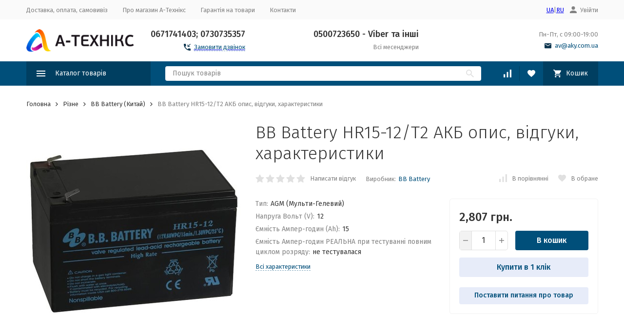

--- FILE ---
content_type: text/html; charset=utf-8
request_url: https://aky.com.ua/ua/product/bb-battery-hr15-12-t2-akb/
body_size: 38435
content:
     
	

	

	

	

	

	

	

	


	
			
	
			
			
			
										
			
			<!DOCTYPE html>
			<html lang="uk">
			<head prefix="og: http://ogp.me/ns# fb: http://ogp.me/ns/fb# product: http://ogp.me/ns/product#">
				<!-- meta --><meta http-equiv="Content-Type" content="text/html; charset=utf-8" /><meta name="viewport" content="width=device-width, initial-scale=1, maximum-scale=1" /><meta http-equiv="x-ua-compatible" content="IE=edge" /><meta name="format-detection" content="telephone=no" /><title>BB Battery HR15-12/T2 АКБ низькі ціни, доставка по Україні | купити в Києві, Харкові, Дніпрі, Одесі, Запоріжжі, Львові</title><meta name="Description" content="купити BB Battery HR15-12/T2 АКБ за 2,807 грн. тел. 0671741403; 0730735357 у магазині А-Техникс BB Battery (Китай)" /><meta name="Keywords" content="BB Battery HR15-12/T2 АКБ низькі ціни України BB Battery (Китай)" /><link rel="icon" href="/favicon.ico" type="image/x-icon"><!-- css --><style>:root {--container-width: 1485px;--svg-sprite-url: url("/wa-data/public/site/themes/megashop21_ua/svg/css-sprite.svg?v=1.14.1.3");}@media (max-width: 1502px) {:root {--container-width: calc(100vw - 17px);}}:root {--home-slider-height: auto;--home-slider-height-adaptive: auto;}</style><style>@media (max-width: 1199px) {body:not(.c-page__d) .r-hidden-md {display: none !important;}}</style><style>:root {--primary-color: #004f7a;--primary-color-hover: rgb(0,96,148);--primary-color-alpha-5: rgba(0, 79, 122, .5);--dark-color: #0e364f;--dark-color-alpha-5: rgba(14, 54, 79, .5);--accent-color: rgb(0,63,97);--accent-color-hover: rgb(0,46,71);--light-color: #e7ecf9;--light-color-hover: rgb(210,220,244);--footer-text-color: white;--price-with-compare-color: #ff3131;}</style><meta name="theme-color" content="#004f7a"><!-- Windows Phone --><meta name="msapplication-navbutton-color" content="#004f7a"><!-- iOS Safari --><meta name="apple-mobile-web-app-status-bar-style" content="#004f7a"><link href="https://fonts.googleapis.com/css?family=Fira+Sans:300,300i,400,400i,500,500i,700,700i&amp;subset=cyrillic" rel="stylesheet" /><link href="/wa-content/font/ruble/arial/alsrubl-arial-regular.woff" rel="preload" as="font" type="font/woff2" crossorigin /><link href="/wa-data/public/site/themes/megashop21_ua/assets/megashop.dependencies.main.css?v=1.14.1.3" rel="preload" as="style" onload="this.rel = 'stylesheet'"  /> <link href="/wa-data/public/site/themes/megashop21_ua/css/megashop.site.css?v=1.14.1.3" rel="stylesheet"  /> <link href="/wa-data/public/shop/themes/megashop21_ua/css/megashop.shop.css?v=1.14.1.3" rel="stylesheet"  /> <link href="/wa-data/public/site/themes/megashop21_ua/user.css?v=1.14.1.3" rel="stylesheet" /><link href="/wa-data/public/blog/themes/megashop21_ua/css/megashop.blog.css?v=1.14.1.3" rel="stylesheet"  /> <link href="/wa-data/public/photos/themes/megashop21_ua/css/megashop.photos.css?v=1.14.1.3" rel="stylesheet"  /> <link href="https://aky.com.ua/wa-apps/shop/plugins/brand/css/frontend_nav.css" rel="stylesheet">
<link href="/wa-apps/shop/plugins/listfeatures/css/frontend_features.css?2.4.1" rel="stylesheet">
<link href="/wa-apps/shop/plugins/autobadge/css/frontend.min.css?1.7.7" rel="stylesheet">
<link href="/wa-apps/shop/plugins/buy1click/assets/frontend.bundle.css?v=1.29.0" rel="stylesheet">
<link href="/wa-apps/shop/plugins/buy1click/css/buy1click.css?v=1.29.0" rel="stylesheet">
<link href="/wa-apps/shop/plugins/buy1click/css/style_aky.com.ua_ua__.css?v=1.29.0" rel="stylesheet">
<link href="https://aky.com.ua/wa-apps/shop/plugins/brand/css/grouped_brands.css" rel="stylesheet">
<style>body,button,select,input,textarea {font-family: 'Fira Sans', sans-serif;}.c-counter {padding: 2px 2px 1px;}</style><!-- js --><script>window.megashop = {};</script> <script>window.megashop.config = {"commons":{"info_panel_html":"<div class=\"c-info-panel c-info-panel_dark\"><div class=\"l-container\"><div class=\"c-info-panel__container\"><div class=\"c-info-panel__content-container\"><\/div><div class=\"c-info-panel__close-button-container\"><span class=\"c-info-panel__close-button\"><span class=\"l-image-box\"><svg class=\"c-svg-icon \" width=\"12\" height=\"12\" fill=\"currentColor\" ><use xlink:href=\"#megashop-icon_cross\"><\/use><\/svg><\/span><\/span><\/div><\/div><\/div><\/div>","select_html":"<label class=\"c-select   \"><select class=\"c-select__control \" ><\/select><span class=\"c-select__box\"><span class=\"c-select__content\"><\/span><span class=\"c-select__arrow\"><svg class=\"c-svg-icon c-select__arrow-icon\" width=\"10\" height=\"6\" fill=\"currentColor\" ><use xlink:href=\"#megashop-icon_arrow-bottom\"><\/use><\/svg><\/span><\/span><span class=\"c-select__dropdown\"><\/span><\/label>","radio_html":"<label class=\"c-radio\"><input class=\"c-radio__control \" type=\"radio\"  value=\"1\"   \/><span class=\"c-radio__box\"><span class=\"c-radio__arrow\"><\/span><\/span><\/label>","checkbox_html":"<label class=\"c-checkbox\"><input class=\"c-checkbox__control \" type=\"checkbox\"  value=\"1\"   \/><span class=\"c-checkbox__box\"><span class=\"c-checkbox__arrow\"><\/span><\/span><\/label>","input_file_html":"<label class=\"c-input-file\"><input type=\"file\"  class=\"c-input-file__control\" \/><span class=\"c-input-file__box\"><span class=\"c-input-file__button-box\"><button class=\"c-input-file__button c-button c-button_style_inverse\" type=\"button\">\u0412\u044b\u0431\u0435\u0440\u0438\u0442\u0435 \u0444\u0430\u0439\u043b<\/button><\/span><span class=\"c-input-file__file-box\">\u0424\u0430\u0439\u043b \u043d\u0435 \u0432\u044b\u0431\u0440\u0430\u043d<\/span><\/span><\/label>","pseudo_link_icon_box_html":"<span class=\"c-pseudo-link-box   \"><span class=\"l-icon-box \"><span class=\"l-icon-box__icon\"> <\/span><span class=\"l-icon-box__content\"><span class=\"c-pseudo-link-box__link\" data-plain-text=\"0\"><\/span><\/span><\/span><\/span>","wa_url":"\/","login_url":"\/ua\/login\/","signup_url":"\/ua\/signup\/","forgotpassword_url":"\/ua\/forgotpassword\/","svg":{"symbols_sprite":"\/wa-data\/public\/site\/themes\/megashop21_ua\/svg\/symbols-sprite.svg?v=1.14.1.3","spinner":"<span class=\"c-spinner\"><span class=\"l-image-box\"><svg class=\"c-svg-icon c-spinner__icon \" width=\"61\" height=\"61\" fill=\"light_color\" ><use xlink:href=\"#megashop-icon_spinner\"><\/use><\/svg><\/span><\/span>","trash":"<svg class=\"c-svg-icon \" width=\"16\" height=\"16\" fill=\"currentColor\" ><use xlink:href=\"#megashop-icon_trash\"><\/use><\/svg>","arrow_left":"<svg class=\"c-svg-icon \" width=\"6\" height=\"10\" fill=\"currentColor\" ><use xlink:href=\"#megashop-icon_arrow-left\"><\/use><\/svg>","arrow_right":"<svg class=\"c-svg-icon \" width=\"6\" height=\"10\" fill=\"currentColor\" ><use xlink:href=\"#megashop-icon_arrow-right\"><\/use><\/svg>","arrow_bottom":"<svg class=\"c-svg-icon \" width=\"10\" height=\"6\" fill=\"currentColor\" ><use xlink:href=\"#megashop-icon_arrow-bottom\"><\/use><\/svg>","cross":"<svg class=\"c-svg-icon \" width=\"12\" height=\"12\" fill=\"currentColor\" ><use xlink:href=\"#megashop-icon_cross\"><\/use><\/svg>","available":"<svg class=\"c-svg-icon \" width=\"16\" height=\"16\" fill=\"currentColor\" ><use xlink:href=\"#megashop-icon_available\"><\/use><\/svg>","no_available":"<svg class=\"c-svg-icon \" width=\"16\" height=\"16\" fill=\"currentColor\" ><use xlink:href=\"#megashop-icon_no-available\"><\/use><\/svg>"},"analytics":{"ym_counter":"","goals":{"add_to_cart":{"ym":"","ga_category":"","ga_action":""},"user_reg":{"ym":"","ga_category":"","ga_action":""},"add_review":{"ym":"","ga_category":"","ga_action":""},"add_to_compare":{"ym":"","ga_category":"","ga_action":""},"add_to_favorite":{"ym":"","ga_category":"","ga_action":""},"quick_view":{"ym":"","ga_category":"","ga_action":""}}},"header_variant":"1","is_cookie":false,"is_mobile":false,"catalog_onenter_timeout":500,"catalog_onleave_timeout":300,"cart_onenter_timeout":500,"cart_onleave_timeout":300,"has_premium":false},"language":{"item":"\u043f\u0443\u043d\u043a\u0442","\u0413\u043e\u0434":"\u0413\u043e\u0434","\u0421\u043c\u0435\u043d\u0438\u0442\u044c \u043f\u0430\u0440\u043e\u043b\u044c":"\u0421\u043c\u0435\u043d\u0438\u0442\u044c \u043f\u0430\u0440\u043e\u043b\u044c","\u0424\u0430\u0439\u043b \u043d\u0435 \u0432\u044b\u0431\u0440\u0430\u043d":"\u0424\u0430\u0439\u043b \u043d\u0435 \u0432\u044b\u0431\u0440\u0430\u043d","\u0412\u0445\u043e\u0434 \u043d\u0430 \u0441\u0430\u0439\u0442":"\u0412\u0445\u043e\u0434 \u043d\u0430 \u0441\u0430\u0439\u0442","message_max_count":"\u0418\u0437\u0432\u0438\u043d\u0438\u0442\u0435, \u043d\u043e \u0432 \u043d\u0430\u043b\u0438\u0447\u0438\u0438 \u0442\u043e\u043b\u044c\u043a\u043e %sku_count% \u0435\u0434\u0438\u043d\u0438\u0446 \u0442\u043e\u0432\u0430\u0440\u0430 %sku_name%. \u0412\u044b \u043c\u043e\u0436\u0435\u0442\u0435 \u0434\u043e\u0431\u0430\u0432\u0438\u0442\u044c \u0432 \u043a\u043e\u0440\u0437\u0438\u043d\u0443 \u0435\u0449\u0451 %max_sku_quantity%.","message_max_count_in_cart":"\u0418\u0437\u0432\u0438\u043d\u0438\u0442\u0435, \u043d\u043e \u0432 \u043d\u0430\u043b\u0438\u0447\u0438\u0438 \u0442\u043e\u043b\u044c\u043a\u043e %sku_count% \u0435\u0434\u0438\u043d\u0438\u0446 \u0442\u043e\u0432\u0430\u0440\u0430 %sku_name%, \u0438 \u0432\u0441\u0435 \u043e\u043d\u0438 \u0443\u0436\u0435 \u0432 \u0432\u0430\u0448\u0435\u0439 \u043a\u043e\u0440\u0437\u0438\u043d\u0435 \u043f\u043e\u043a\u0443\u043f\u043e\u043a.","to_favorites":"\u0412 \u0438\u0437\u0431\u0440\u0430\u043d\u043d\u043e\u0435","remove_from_favorites":"\u0423\u0434\u0430\u043b\u0438\u0442\u044c \u0438\u0437 \u0438\u0437\u0431\u0440\u0430\u043d\u043d\u043e\u0433\u043e","to_compare":"\u041a \u0441\u0440\u0430\u0432\u043d\u0435\u043d\u0438\u044e","remove_from_compare":"\u0423\u0434\u0430\u043b\u0438\u0442\u044c \u0438\u0437 \u0441\u0440\u0430\u0432\u043d\u0435\u043d\u0438\u044f","back_to_shopping":"\u041f\u043e\u0432\u0435\u0440\u043d\u0443\u0442\u0438\u0441\u044f \u0434\u043e \u043f\u043e\u043a\u0443\u043f\u043e\u043a","page_number":"\u0421\u0442\u0440\u0430\u043d\u0438\u0446\u0430 %page% \u0438\u0437 %pages_count%","for":"\u0437\u0430"},"shop":{"home_url":"\/ua\/","search_url":"\/ua\/search\/","cart_url":"\/ua\/order\/","cart_add_url":"\/ua\/cart\/add\/","cart_save_url":"\/ua\/cart\/save\/","cart_delete_url":"\/ua\/cart\/delete\/","compare_url":"\/ua\/compare\/","compare_id_url":"\/ua\/compare\/{$id}\/","compare_url_variant":"ids","data_regions_url":"\/ua\/data\/regions\/","data_shipping_url":"\/ua\/data\/shipping\/","search_query":"","to_toggle_cart_button":false,"zero_price_text":"","is_enabled_2x":1,"is_enabled_srcset":true,"change_url_by_sku":false,"path":[],"add_affiliate_bonus_string":"\u0426\u0435 \u0437\u0430\u043c\u043e\u0432\u043b\u0435\u043d\u043d\u044f \u0434\u043e\u0434\u0430\u0441\u0442\u044c \\<strong\\>\\+(.*) \u0431\u043e\u043d\u0443\u0441\u043d\u0438\u0445 \u0431\u0430\u043b\u0456\u0432\\<\/strong\\>,\u044f\u043a\u0456 \u0432\u0438 \u043f\u043e\u0442\u0456\u043c \u0437\u043c\u043e\u0436\u0435\u0442\u0435 \u0432\u0438\u043a\u043e\u0440\u0438\u0441\u0442\u043e\u0432\u0443\u0432\u0430\u0442\u0438 \u0434\u043b\u044f \u043e\u0442\u0440\u0438\u043c\u0430\u043d\u043d\u044f \u0434\u043e\u0434\u0430\u0442\u043a\u043e\u0432\u0438\u0445 \u0437\u043d\u0438\u0436\u043e\u043a\\.","currency_info":{"UAH":{"code":"UAH","sign":"\u0433\u0440\u043d.","sign_html":"\u0433\u0440\u043d.","sign_position":1,"sign_delim":" ","decimal_point":".","frac_digits":"1","thousands_sep":","},"USD":{"code":"USD","sign":"$","sign_html":"$","sign_position":0,"sign_delim":"","decimal_point":".","frac_digits":"1","thousands_sep":","},"EUR":{"code":"EUR","sign":"\u20ac","sign_html":"\u20ac","sign_position":0,"sign_delim":"","decimal_point":".","frac_digits":"1","thousands_sep":","},"RUB":{"code":"RUB","sign":"\u0440\u0443\u0431.","sign_html":"<span class=\"ruble\">\u20bd<\/span>","sign_position":1,"sign_delim":" ","decimal_point":".","frac_digits":"1","thousands_sep":","}},"currency":"UAH","primary_currency":"UAH","add_to_cart_effect":"modal_cross","fractional_config":{"frac_enabled":"","stock_units_enabled":"","base_units_enabled":""},"units":[{"id":"0","name":"Piece","name_short":"pcs."}],"slider_breakpoints":{"reviews_thumbs":{"10000":{"slidesPerView":4},"1485":{"slidesPerView":4},"1199":{"slidesPerView":3,"spaceBetween":30},"855":{"slidesPerView":2,"spaceBetween":30},"550":{"slidesPerView":1,"spaceBetween":30}},"brands_thumbs":{"1199":{"slidesPerView":4},"767":{"slidesPerView":1}},"posts_thumbs":{"10000":{"slidesPerView":5},"1485":{"slidesPerView":4},"1199":{"slidesPerView":4,"spaceBetween":30},"1000":{"spaceBetween":15},"768":{"slidesPerView":3,"spaceBetween":15},"555":{"slidesPerView":2,"spaceBetween":15},"424":{"slidesPerView":1}},"products_thumbs":{"1485":{"slidesPerView":5,"spaceBetween":15},"1400":{"slidesPerView":4,"spaceBetween":30},"1199":{"slidesPerView":3,"spaceBetween":30},"855":{"slidesPerView":2,"spaceBetween":30},"550":{"slidesPerView":1,"spaceBetween":30}},"products_thumbs_cols":{"1485":{"slidesPerView":5,"spaceBetween":15},"1400":{"slidesPerView":4,"spaceBetween":30},"1199":{"slidesPerView":3,"spaceBetween":30},"767":{"slidesPerView":2,"spaceBetween":30},"550":{"slidesPerView":2,"spaceBetween":30},"440":{"slidesPerView":2,"spaceBetween":15},"380":{"slidesPerView":2,"spaceBetween":10},"374":{"slidesPerView":2,"spaceBetween":6}},"products_thumbs_compact":{"440":{"slidesPerView":1}}},"images_sizes":{"thumbs":{"375":345,"425":393,"767":360},"m-thumbs":{"425":195,"560":260,"767":360}}},"photos":{"slider_breakpoints":{"photo_page":{"991":{"slidesPerView":4,"spaceBetween":10}}}}};</script><script>window.megashop.shop = {};</script><script>window.megashop.blog = {};</script><script>window.megashop.photos = {};</script><script src="/wa-data/public/site/themes/megashop21_ua/assets/megashop.dependencies.commons.js?v=1.14.1.3"></script><script src="/wa-data/public/site/themes/megashop21_ua/assets/megashop.dependencies.main.js?v=1.14.1.3"></script><script src="/wa-data/public/site/themes/megashop21_ua/js/megashop.common.js?v=1.14.1.3"></script><script src="/wa-data/public/site/themes/megashop21_ua/assets/megashop.dependencies.secondary.js?v=1.14.1.3" defer></script><script src="/wa-data/public/site/themes/megashop21_ua/js/megashop.site.js?v=1.14.1.3" defer></script><script src="/wa-data/public/shop/themes/megashop21_ua/js/megashop.shop.js?v=1.14.1.3" defer></script><script src="/wa-data/public/blog/themes/megashop21_ua/js/megashop.blog.js?v=1.14.1.3" defer></script><script src="/wa-data/public/photos/themes/megashop21_ua/js/megashop.photos.js?v=1.14.1.3" defer></script><script src="/wa-data/public/site/themes/megashop21_ua/js/vendor/fontawesome/all.min.js?v=1.14.1.3" async></script><script>window.megashop && window.megashop.Svg ? window.megashop.Svg.load() : document.addEventListener('DOMContentLoaded', function () {window.megashop.Svg.load();});</script><script src="/wa-apps/shop/plugins/listfeatures/js/frontend_features.js?2.4.1"></script>
<script src="/wa-apps/shop/plugins/autobadge/js/jquerycountdowntimer/jquery.countdownTimer.min.js?1.7.7"></script>
<script src="/wa-apps/shop/plugins/autobadge/js/frontend.min.js?1.7.7"></script>
<script src="/wa-apps/shop/plugins/buy1click/assets/frontend.bundle.js?v=1.29.0"></script>
<script src="/wa-apps/shop/plugins/buy1click/js/buy1click.js?v=1.29.0"></script>
<script src="/wa-apps/shop/plugins/ecommerce/assets/frontend.bundle.js?10.0.2"></script>
<script src="/wa-content/js/jquery-plugins/jquery.cookie.js"></script>
<meta property="og:type" content="website" />
<meta property="og:title" content="BB Battery HR15-12/T2 АКБ низькі ціни, доставка по Україні | купити в Києві, Харкові, Дніпрі, Одесі, Запоріжжі, Львові" />
<meta property="og:image" content="https://aky.com.ua/wa-data/public/shop/products/99/12/1299/images/1111/1111.750x0.jpg" />
<meta property="og:url" content="https://aky.com.ua/ua/product/bb-battery-hr15-12-t2-akb/" />
<meta property="product:price:amount" content="2807" />
<meta property="product:price:currency" content="UAH" />
<meta property="og:description" content="купити BB Battery HR15-12/T2 АКБ за 2,807 грн. тел. 0671741403; 0730735357 у магазині А-Техникс BB Battery (Китай)" />
<meta name="wa-expert-hash" content="212a2c0d548e13a01223235d3e3fba8bac0ff44" />
<!-- Google Tag Manager -->
<script>(function(w,d,s,l,i){w[l]=w[l]||[];w[l].push({'gtm.start':
new Date().getTime(),event:'gtm.js'});var f=d.getElementsByTagName(s)[0],
j=d.createElement(s),dl=l!='dataLayer'?'&l='+l:'';j.async=true;j.src=
'https://www.googletagmanager.com/gtm.js?id='+i+dl;f.parentNode.insertBefore(j,f);
})(window,document,'script','dataLayer','GTM-TDQ3GBR');</script>
<!-- End Google Tag Manager --><script async src="https://www.googletagmanager.com/gtag/js?id=G-D5DMNGBRE2"></script>
<script>
  window.dataLayer = window.dataLayer || [];
  function gtag(){dataLayer.push(arguments);}
  gtag('js', new Date());

  gtag('config', 'G-D5DMNGBRE2');
  
</script><!-- plugin hook: 'frontend_head' --><!-- frontend_head.storequickorder-plugin --><link rel="stylesheet" href="/wa-apps/shop/plugins/storequickorder/css/storequickorder.css">
<style>
 
/* Стиль отвечающий за кнопку "Заказать" в диалоговом окне */
#storequickorder input.submit-button {
   /* width: 96%; margin-left: 2%; - кнопка во всю ширину */
}


/* Стиль названий полей в диалоговом окне */
#storequickorder div.wa-name {
    /* text-align: right; - прижимает название к праву */
}
</style>
<script src="/wa-apps/shop/plugins/storequickorder/js/storequickorder.js">
</script><script>
function storequickorder_event_order_created() {
    //yaCounterXXXXXX.reachGoal('TARGET_NAME');
    //return true;
}
$(function(){ $.storequickorder.setOptions({always_show_active_button : true,button_name : "Купити в 1 клік",button_cart_name : "Купить в 1 клик",button_name_not_available : "Зарезервувати",window_vert_align : true,window_style_position_absolute : false,window_margin_top : "200",check_stock_delay : "200",yaCounter_enabled : false,ga_enabled : false,yaCounter_id : "",yaCounter_target_name : "",ga_id : "",ga_target_name : ""}) });</script><!-- frontend_head.searchautocomplete-plugin --><style type="text/css">
    .autocomplete-suggestions { border: 1px solid #999; background: #FFF; cursor: default; overflow: auto; -webkit-box-shadow: 1px 4px 3px rgba(50, 50, 50, 0.64); -moz-box-shadow: 1px 4px 3px rgba(50, 50, 50, 0.64); box-shadow: 1px 4px 3px rgba(50, 50, 50, 0.64); }
    .autocomplete-suggestion { padding: 2px 5px; overflow: hidden; }
    .autocomplete-selected { background: #F0F0F0; }
    .autocomplete-suggestions span.highlight { font-weight: bold;}
    .autocomplete-suggestion img { float:left; margin-right: 5px}
    input.autocomplete-loading { background: url('/wass/wa-apps/shop/plugins/searchautocomplete/img/loading.gif') right 3px no-repeat; }
</style><script src="/wa-apps/shop/plugins/searchautocomplete/js/jquery.autocomplete.min.js?1.8.0"></script>
<script>
    $(document).ready(function () {
        $("#search").searchautocomplete({"serviceUrl":"\/ua\/search\/autocomplete\/","minChars":2});
    });
</script><!-- frontend_head.newsticker-plugin -->
<!-- News ticker head -->
<link href="https://fonts.googleapis.com/css?family=Roboto&subset=latin,cyrillic" rel="stylesheet" type="text/css"><script type="text/javascript" src="/wa-apps/shop/plugins/newsticker/js/marquee/jquery.marquee.min.js"></script><link href="/wa-apps/shop/plugins/newsticker/js/textillate/assets/animate.min.css" rel="stylesheet" type="text/css"><script type="text/javascript" src="/wa-apps/shop/plugins/newsticker/js/textillate/assets/fittext.min.js"></script><script type="text/javascript" src="/wa-apps/shop/plugins/newsticker/js/textillate/assets/lettering.min.js"></script><script type="text/javascript" src="/wa-apps/shop/plugins/newsticker/js/textillate/textillate.min.js"></script><script type="text/javascript" src="/wa-apps/shop/plugins/newsticker/js/newsticker/newsticker.min.js"></script>
<!-- News ticker head -->
<!-- frontend_head.question-plugin --><script type="text/javascript" src="/wa-apps/shop/plugins/question/js/question.js?v=4.2.0"></script><link href="/wa-apps/shop/plugins/question/css/question.css?v=4.2.0" rel="stylesheet" type="text/css"><style>.question-button{
    /*размер шрифта*/
    font-size: 15px;
    margin-top: 10px;
    padding: 9px 19px 10px;
    text-align: center;
    line-height: 1.2;
    vertical-align: top;
    padding: 8px 14px 9px;
    cursor: pointer;
    transition: background-color .2s ease-in-out;
    text-align: center;
    text-decoration: none;
    border: 1px solid transparent;
    border-radius: 4px;
    font-weight: 500;
    user-select: none;
    text-shadow: none;
    outline: 0;
    color: var(--button-color);
    background-color: var(--button-color-light);
    display: block;
    width: 100%!important;
}</style><!-- frontend_head.autobadge-plugin --><script>(function($){$(function(){$.autobadgeFrontend.init({update:'/ua/autobadge/update/',forceParentVisible:'',delayLoading:'',delayLoadingAjax:'',forceParentRelative:'1',showLoader:'1'});});})(jQuery);</script><!-- frontend_head.dp-plugin --><!-- frontend_head.seofilter-plugin --><!-- frontend_head.ordercall-plugin --><script>window.wa_ordercall_userdata = {"wa_captcha":"<input type=\"hidden\" name=\"g-recaptcha-response\" id=\"wa-invisible-recaptcha6975d8b513034\" value=\"\">\n\n<script>\n  (function() {\n    \/\/ if already has captcha in page\n    if (window.grecaptcha_once) {\n      return;\n    }\n    window.grecaptcha_once = true;\n\n    const captchaNode = document.createElement('div');\n    captchaNode.classList.add('g-recaptcha');\n    captchaNode.dataset.size = 'invisible';\n    captchaNode.dataset.sitekey = '6LeiQ5kbAAAAAHmx9hI8YKfmNoTwaTjzk-sHlDJ8';\n    captchaNode.dataset.callback = 'onRecaptchaDataCallback';\n    captchaNode.dataset.errorCallback = 'onRecaptchaErrorCallback';\n    captchaNode.dataset.expiredCallback = 'onRecaptchaExpireCallback';\n\n    document.body.insertAdjacentElement('afterbegin', captchaNode);\n\n    let widget_id = null;\n    let expire_timeout = null;\n\n    window.onRecaptchaDataCallback = function (response_id) {\n      document.cookie = \"g-recaptcha-response=\" + encodeURIComponent(response_id) + \"; max-age=300\";\n      $('#wa-invisible-recaptcha6975d8b513034').val(response_id);\n    };\n\n    window.onRecaptchaErrorCallback = function (error) {\n      debugLog('Captcha Error', error);\n      if (error === \"Timeout\") {\n        try {\n          grecaptcha.reset(widget_id);\n          grecaptcha.execute(widget_id);\n          $(window).trigger('wa_recaptcha_loaded');\n        } catch (e) {\n          console.log('Unable to reset WA ReCaptcha widget id =', widget_id);\n          console.log(e);\n        }\n      }\n    };\n\n    window.onRecaptchaExpireCallback = function () {\n      debugLog('Captcha expired, reloading');\n      try {\n        grecaptcha.reset(widget_id);\n        setTimeout(function() {\n          try {\n            grecaptcha.execute(widget_id);\n            $(window).trigger('wa_recaptcha_loaded');\n          } catch (e) {\n            console.log('Unable to reset WA ReCaptcha widget id =', widget_id);\n            console.log(e);\n          }\n        }, 77);\n      } catch (e) {\n        console.log('Unable to reset WA ReCaptcha widget id =', widget_id);\n        console.log(e);\n      }\n      updateForceReloadTimeout();\n    };\n\n    window.onloadWaRecaptchaCallback = function () {\n      debugLog('Captcha init');\n      widget_id = grecaptcha.render(captchaNode);\n      grecaptcha.execute(widget_id);\n      updateForceReloadTimeout();\n    };\n\n    \/\/ expired-callback is unreliable on some sites for some reason and is never called\n    \/\/ so we use timeout as a fallback method\n    function updateForceReloadTimeout() {\n      if (expire_timeout) {\n        clearTimeout(expire_timeout);\n      }\n      expire_timeout = setTimeout(forceReloadCaptcha, 95000);\n    }\n\n    function forceReloadCaptcha() {\n      debugLog('Force Reload Captcha');\n      onRecaptchaExpireCallback();\n    }\n\n    function debugLog() {\n      return; \/\/ logging disabled\n      var args = Array.prototype.slice.call(arguments);\n      args.splice(0, 0, (new Date()).getHours()+':'+(new Date()).getMinutes()+':'+(new Date()).getSeconds());\n      console.log.apply(console, args);\n    }\n\n    $(function () {\n      $.getScript(\"https:\/\/www.google.com\/recaptcha\/api.js?render=explicit&onload=onloadWaRecaptchaCallback\");\n    });\n  })();\n<\/script>\n","wa_user_name":false,"wa_user_phone":"","wa_user_email":""}</script><!-- frontend_head.metarobots-plugin --><!-- frontend_head.seolinkcanonical-plugin --><!-- frontend_head.seolinks-plugin --><!-- frontend_head.ecommerce-plugin --><script>
	(function () {
		var google_ecommerce_variable = "googleEnhancedEcommerceLayer";
		window[google_ecommerce_variable] = [];

		var init_deferred = window.ecommerce_plugin_init_deferred = window.ecommerce_plugin_init_deferred || jQuery.Deferred();

		var load_deferred = window.ecommerce_plugin_load_deferred = window.ecommerce_plugin_load_deferred || jQuery.Deferred();
		var gtag_loaded =jQuery.Deferred();
		var plugin_instance_init =jQuery.Deferred();

		var is_google_gtag_script_import_enabled = false;

		if (is_google_gtag_script_import_enabled) {
			var url = "https:\/\/www.googletagmanager.com\/gtag\/js?id=G-D5DMNGBRE2&l=googleEnhancedEcommerceLayer";

			var script = document.createElement("script");
			script.type = "text/javascript";
			if(script.readyState) {  // only required for IE <9
				script.onreadystatechange = function() {
					if ( script.readyState === "loaded" || script.readyState === "complete" ) {
						script.onreadystatechange = null;
						gtag_loaded.resolve();
					}
				};
			} else {  //Others
				script.onload = function() {
					gtag_loaded.resolve();
				};
			}

			script.src = url;
			document.getElementsByTagName( "head" )[0].appendChild(script);
		} else {
			gtag_loaded.resolve();
		}

		plugin_instance_init.then(function () {
			gtag_loaded.then(function () {
				init_deferred.resolve();
			})
		});

		$(function () {
			load_deferred.then(function() {
				var ecommerce_state = {"cart_items":[],"is_admin_page":false,"currency":"UAH","google_ecommerce_variable":"googleEnhancedEcommerceLayer","cart_add_url":"\/ua\/cart\/add\/","cart_save_url":"\/ua\/cart\/save\/","cart_delete_url":"\/ua\/cart\/delete\/","order_cart_save_url":"\/ua\/order\/cart\/save\/","ecommerce_prepare_sku_detail_url":"\/ua\/ecommerce_prepare_data\/sku_detail\/","ecommerce_prepare_add_to_cart_url":"\/ua\/ecommerce_prepare_data\/add_to_cart\/","ecommerce_prepare_remove_from_cart_url":"\/ua\/ecommerce_prepare_data\/remove_from_cart\/","ecommerce_prepare_change_cart_url":"\/ua\/ecommerce_prepare_data\/change_cart\/","ecommerce_prepare_products_list":"\/ua\/ecommerce_prepare_data\/products_list\/","plugin_config":{"is_plugin_enabled":true,"is_yandex_data_sending_enabled":true,"yandex_counter_id":"","yandex_new_order_goal_id":"","is_google_data_sending_enabled":false,"is_google_gtag_script_import_enabled":false,"google_analytics_property_id":"G-D5DMNGBRE2","is_dynamic_adwords_remarketing_enabled":true,"google_adwords_prodid_dimension_index":null,"google_adwords_pagetype_dimension_index":null,"google_adwords_totalvalue_dimension_index":null,"google_adwords_category_dimension_index":null}};

				window.initEcommercePlugin(ecommerce_state);

				plugin_instance_init.resolve();
			});
		});
	})();
</script>			</head>
			<body class="c-page c-page_buy1click c-page_ordercall c-page_dp c-page_discount4review c-page_flexdiscount c-page_container-middle">
				<!-- Google Tag Manager (noscript) -->
<noscript><iframe src="https://www.googletagmanager.com/ns.html?id=GTM-TDQ3GBR"
height="0" width="0" style="display:none;visibility:hidden"></iframe></noscript>
<!-- End Google Tag Manager (noscript) -->
			<script>
				window.megashop && window.megashop.Svg ? window.megashop.Svg.init() : document.addEventListener(
					'DOMContentLoaded', function () {
						window.megashop.Svg.init();
					});

				document.addEventListener('DOMContentLoaded', function () {
					window.megashop.IEScheme.init();
				});
			</script>

			
									<div class="c-microdata">
						<div itemscope itemtype="http://schema.org/WebSite">
							<link itemprop="url" href="https://aky.com.ua" />
							<form itemprop="potentialAction" itemscope itemtype="http://schema.org/SearchAction">
								<meta itemprop="target" content="https://aky.com.ua/ua/search/?query={query}" />
								<input itemprop="query-input" type="text" name="query" />
								<input type="submit" />
							</form>
						</div>
					</div>
							

			
				
													
				
				<div class="c-microdata">
					<div itemscope itemtype="http://schema.org/Organization">
						<link itemprop="url" href="https://aky.com.ua/ua" />
						<meta itemprop="name" content="А-Техникс" />
						<meta itemprop="address" content="" />
						<meta itemprop="telephone" content="0671741403;   0730735357" />

													<div itemprop="logo" itemscope itemtype="http://schema.org/ImageObject">
								<link itemprop="image" href="/wa-data/public/site/themes/megashop21_ua/img/logo.png?v1693628766" />
								<link itemprop="contentUrl" href="/wa-data/public/site/themes/megashop21_ua/img/logo.png?v1693628766" />
							</div>
											</div>
				</div>
			

			<div class="l-index">
				<div class="c-header-overlay"></div>
				<div class="l-index__wrapper">
					<header class="l-index__header">
						<div class="l-header r-hidden-md"><div class="l-header__top-bar"><div class="c-header-top-bar"><div class="l-container"><div class="c-header-top-bar__container"><span class="c-link-decorator"><!-- plugin hook: 'frontend_header' --><!-- frontend_header.question-plugin --> 

    <div class="question-bckgr">
    </div>
    <div id="question-container"  >
    
    <div id="question-window" >
    
    <div class="question-close"></div>


    <h4 class="question-title">Задать вопрос о товаре: <span class="question-product"></span></h4>
    <div class="question-content ">
        <input type="hidden" id="question-sending-url" value="/ua/question">
        <input type="hidden" id="question-product-url" value="https://aky.com.ua/ua/product/bb-battery-hr15-12-t2-akb/">
        <input type="hidden" id="question-domain-url" value="https://aky.com.ua">
        
                
        <span class="question-caption">E-mail:</span><input class="question-email question-txt required" type="text" size="28" maxlength="150" placeholder="Your e-mail address" />
                <span class="question-caption">Question:</span>
    	<span class=""><textarea class="question-txt question-text required" rows="3"></textarea></span>	
                <input class="question-txt question-name1 hide" name="name" type="text" value="">
        <input class="question-txt question-email1 hide" name="email" type="text" value="">
        <input class="question-txt question-url1 hide" name="url" type="text" value="">
        <div class="question-submit"><div class="question-send-button" id="question-send">Ask the question</div></div>
    	<div class="question-result">
    		<span class="question-loading "></span>
    		<span class="question-success">Ваш вопрос отправлен. Мы свяжемся с Вами в ближайшее время.</span>
    		<span class="question-warning">Please, fill all fields.</span>
            <span class="question-email-warning">E-Mail is not correct.</span>
    		<span class="question-error">Произошла ошибка. Повторите попытку позже.</span>
    	</div>

        
        
	</div>


    </div>
   </div>
    


</span><nav class="c-header-top-bar__container-nav"><ul class="l-header-top-bar-links"><li class="l-header-top-bar-links__item"><a class="c-link c-link_style_alt-gray" href="/ua/dostavka-oplata-samovivz/" >Доставка, оплата, самовивіз</a></li><li class="l-header-top-bar-links__item"><a class="c-link c-link_style_alt-gray" href="/ua/pro-magazin-a-tekhnks/" >Про магазин А-Технікс</a></li><li class="l-header-top-bar-links__item"><a class="c-link c-link_style_alt-gray" href="/ua/garantya-na-tovari/" >Гарантія на товари</a></li><li class="l-header-top-bar-links__item"><a class="c-link c-link_style_alt-gray" href="/ua/kontakti/" >Контакти</a></li></ul></nav><a href="?locale=uk_UA" title="Ukrainian" rel="alternate">UA</a> | <a href="?locale=ru_RU" title="Русский" rel="alternate">RU</a><div class="c-header-top-bar__container-user-compact"><a class="c-link-box c-link-box_style_alt-gray c-login-link" href="/ua/login/"><span class="l-icon-box"><span class="l-icon-box__icon"><svg class="c-svg-icon " width="14" height="14" fill="currentColor" ><use xlink:href="#megashop-icon_account"></use></svg></span><span class="l-icon-box__content"><span class="c-link-box__link">Увійти</span></span></span></a></div></div></div></div></div><div class="l-header__middle-bar"><div class="c-header-middle-bar "><div class="l-container"><div class="c-header-middle-bar__container"><div class="c-header-middle-bar__container-logo"><a class="l-image-box l-image-box_contain" href="https://aky.com.ua/ua"><img src="/wa-data/public/site/themes/megashop21_ua/img/logo.png?v1693628766" alt="А-Техникс" /></a></div><div class="c-header-middle-bar__container-main"><div class="c-header-middle-bar-contacts "><div class="c-header-middle-bar-contacts__phone-container c-header-middle-bar-contacts__phone-container_phone-1"><div class="c-header-middle-bar-phone "><div class="c-header-middle-bar-phone__phone">0671741403;   0730735357</div><div class="c-header-middle-bar-phone__hint"><a href="#" class="call-back-buttonn"><span class="l-icon-box "><span class="l-icon-box__icon"><svg class="c-svg-icon c-pseudo-link-box__icon " width="14" height="14" fill="currentColor"><use xlink:href="#megashop-icon_call"></use></svg></span><span class="l-icon-box__content"><span class="c-pseudo-link-box__link" data-plain-text="0">Замовити дзвінок</span></span></span></a></div></div></div><div class="c-header-middle-bar-contacts__phone-container c-header-middle-bar-contacts__phone-container_phone-2"><div class="c-header-middle-bar-phone "><div class="c-header-middle-bar-phone__phone">0500723650 - Viber та інші</div><div class="c-header-middle-bar-phone__hint"> Всі месенджери</div></div></div><div class="c-header-middle-bar-contacts__address-container"><div class="c-header-middle-bar-address"><div class="c-header-middle-bar-address__address"></div><div class="c-header-middle-bar-address__hint">			Пн-Пт, с 09:00-19:00
		
	</div><div class="c-header-middle-bar-address__hint"><a class="c-link-box  " href="mailto:av@aky.com.ua" ><span class="l-icon-box "><span class="l-icon-box__icon"><svg class="c-svg-icon c-link-box__icon " width="14" height="14" fill="currentColor" ><use xlink:href="#megashop-icon_mail"></use></svg></span><span class="l-icon-box__content"><span class="c-link-box__link" data-plain-text="0">av@aky.com.ua</span></span></span></a></div></div></div></div></div></div></div></div></div><div class="l-header__bottom-bar"><div class="c-header-bottom-bar"><div class="l-container"><div class="c-header-bottom-bar__container"><div class="c-header-bottom-bar__container-shop-catalog"><span class="c-catalog-dropdown-button c-header-bottom-bar-shop-catalog-button c-button c-button_fill c-button_style_alt c-button_rect" data-trigger_type="click"><span class="l-icon-box l-icon-box_size_xl"><span class="l-icon-box__icon"><svg class="c-svg-icon " width="18" height="18" fill="#ffffff" ><use xlink:href="#megashop-icon_burger"></use></svg></span><span class="l-icon-box__content">Каталог товарів</span></span></span></div><div class="c-header-bottom-bar__container-search"><form class="c-input-search  c-input-search_style_inverse" action="/ua/search/" data-autocomplete="1"><div class="c-input-search__input-container"><input class="c-input-search__input c-input-text c-input-text_size_s c-input-text_fill" name="query" placeholder="Пошук товарів" value="" autocomplete="off" /></div><div class="c-input-search__button-container"><button class="c-input-search__button c-button c-button_style_transparent"><svg class="c-svg-icon " width="16" height="16" fill="currentColor" ><use xlink:href="#megashop-icon_search"></use></svg></button></div></form></div><div class="c-header-bottom-bar__container-shop-links"><div class="c-header-bottom-bar-shop-links"><div class="c-header-bottom-bar-shop-links__item-container"><div class="c-header-bottom-bar-shop-links__item"><a class="c-button c-button_rect c-button_fill c-header-bottom-bar-shop-links__link c-compare-link" href="/ua/compare/" title="Порівняння"><span class="l-icon-box"><span class="l-icon-box__icon"><span class="l-image-box"><span class="c-counter c-compare-counter c-counter_empty">0</span><svg class="c-svg-icon " width="16" height="16" fill="#ffffff" ><use xlink:href="#megashop-icon_compare"></use></svg></span></span></span></a></div></div><div class="c-header-bottom-bar-shop-links__item-container"><div class="c-header-bottom-bar-shop-links__item"><a class="c-button c-button_rect c-button_fill c-header-bottom-bar-shop-links__link" href="/ua/search/?list=favorite" title="Обране"><span class="l-icon-box"><span class="l-icon-box__icon"><span class="l-image-box"><span class="c-counter c-favorite-counter c-counter_empty">0</span><svg class="c-svg-icon " width="16" height="16" fill="#ffffff" ><use xlink:href="#megashop-icon_favorite"></use></svg></span></span></span></a></div></div><div class="c-header-bottom-bar-shop-links__item-container"><div class="c-header-bottom-bar-shop-links__item"><div class="c-cart-popup-container"><a class="c-button c-button_rect c-button_fill c-button_style_alt c-header-bottom-bar-shop-links__link-cart" href="/ua/order/"><span class="l-icon-box l-icon-box_size_l"><span class="l-icon-box__icon"><span class="l-image-box"><span class="c-counter c-cart-counter c-counter_empty">0</span><svg class="c-svg-icon " width="16" height="16" fill="#ffffff" ><use xlink:href="#megashop-icon_cart"></use></svg></span></span><span class="l-icon-box__content">Кошик</span></span></a><div class="c-cart-popup-container__popup"></div></div></div></div></div></div></div></div></div></div><div class="l-header__dropdown-bar "><div class="c-header-dropdown-bar"><div class="l-container c-header-dropdown-bar__container"><div class="c-catalog-dropdown" data-is_overlay_enabled="true" data-trigger_type="click"><div class="c-catalog-extend c-catalog-extend_fixed-width"><nav class="c-catalog-extend__list-container"><ul class="c-catalog-list  " ><li class="c-catalog-list__item " data-category_id="761"><span class="c-catalog-list__content "><a class="c-catalog-list__link" href="/ua/category/akkumulyator-na-100amper-12v/">Акумулятор на 100Ампер (Ач) 12В 12v100Ah</a></span></li><li class="c-catalog-list__item " data-category_id="669"><span class="c-catalog-list__content "><a class="c-catalog-list__link" href="/ua/category/akb-dlya-invertorov/">АКБ акумулятори для інверторів</a></span></li><li class="c-catalog-list__item " data-category_id="757"><span class="c-catalog-list__content "><a class="c-catalog-list__link" href="/ua/category/nayavn-st-sogodn/">Якісні моделі АКБ</a></span></li><li class="c-catalog-list__item c-catalog-list__item_has-children" data-category_id="753"><span class="c-catalog-list__content "><a class="c-catalog-list__link" href="/ua/category/akkumulyatory-dlya-ibp/">​Акумулятори для ДБЖ (АКБ для ДБЖ)</a><svg class="c-svg-icon c-catalog-list__arrow-icon" width="6" height="10" fill="currentColor" ><use xlink:href="#megashop-icon_arrow-right"></use></svg></span></li><li class="c-catalog-list__item c-catalog-list__item_has-children" data-category_id="562"><span class="c-catalog-list__content "><a class="c-catalog-list__link" href="/ua/category/akkumulyatory-agm/">Акумулятори AGM (АГМ - Absorbed Glass Material) для ДБЖ</a><svg class="c-svg-icon c-catalog-list__arrow-icon" width="6" height="10" fill="currentColor" ><use xlink:href="#megashop-icon_arrow-right"></use></svg></span></li><li class="c-catalog-list__item " data-category_id="585"><span class="c-catalog-list__content "><a class="c-catalog-list__link" href="/ua/category/akkumuljatory-dlja-detskih-elektromobilej/">Акумулятори для дитячого електромобіля АКБ для дитячої машинки</a></span></li><li class="c-catalog-list__item c-catalog-list__item_has-children" data-category_id="573"><span class="c-catalog-list__content "><a class="c-catalog-list__link" href="/ua/category/zarjadnye-ustrojstva-dlja-gelevyh-akkumuljatorov/">Зарядні пристрої</a><svg class="c-svg-icon c-catalog-list__arrow-icon" width="6" height="10" fill="currentColor" ><use xlink:href="#megashop-icon_arrow-right"></use></svg></span></li><li class="c-catalog-list__item c-catalog-list__item_has-children" data-category_id="593"><span class="c-catalog-list__content "><a class="c-catalog-list__link" href="/ua/category/akb/">АКБ за призначенням</a><svg class="c-svg-icon c-catalog-list__arrow-icon" width="6" height="10" fill="currentColor" ><use xlink:href="#megashop-icon_arrow-right"></use></svg></span></li><li class="c-catalog-list__item " data-category_id="579"><span class="c-catalog-list__content "><a class="c-catalog-list__link" href="/ua/category/istochniki-besperebojnogo-pitanija-ibp-ups/">Джерела безперебійного живлення</a></span></li><li class="c-catalog-list__item " data-category_id="752"><span class="c-catalog-list__content "><a class="c-catalog-list__link" href="/ua/category/gelevye-akkumuljatory/">Гелеві акумулятори (12В, 6В)</a></span></li><li class="c-catalog-list__item c-catalog-list__item_has-children" data-category_id="-1"><span class="c-catalog-list__content ">Ещё<svg class="c-svg-icon c-catalog-list__arrow-icon" width="6" height="10" fill="currentColor" ><use xlink:href="#megashop-icon_arrow-right"></use></svg></span></li></ul></nav><div class="c-catalog-extend__columns-container"><div class="c-catalog-extend__columns" data-category_id="753"><div class="c-catalog-columns-header"><a href="/ua/category/akkumulyatory-dlya-ibp/" class="c-catalog-columns-header__title c-header c-header_h4 c-link c-link_style_hover">​Акумулятори для ДБЖ (АКБ для ДБЖ)</a></div><div class="c-catalog-columns c-catalog-columns_simple" style="columns:3;-moz-columns:3;-webkit-columns:3"><div class="c-catalog-columns__category-container c-catalog-columns__category-container_break-avoid" style="width:calc(100% / 3)"><div class="c-catalog-columns__category"><span class="c-catalog-columns__content"><a class="c-catalog-columns__link c-link c-link_style_hover" href="/ua/category/logix-plus-akkumulyatory/">LogixPlus (В'єтнам) Рекомендуємо</a></span></div></div></div></div><div class="c-catalog-extend__columns" data-category_id="562"><div class="c-catalog-columns-header"><a href="/ua/category/akkumulyatory-agm/" class="c-catalog-columns-header__title c-header c-header_h4 c-link c-link_style_hover">Акумулятори AGM (АГМ - Absorbed Glass Material) для ДБЖ</a></div><div class="c-catalog-columns " style="columns:3;-moz-columns:3;-webkit-columns:3"><div class="c-catalog-columns__category-container c-catalog-columns__category-container_break-avoid"><div class="c-catalog-columns__category"><span class="c-catalog-columns__content"><a class="c-catalog-columns__link c-link c-link_style_hover" href="/ua/category/logix-plus-akkumulyatory/">Logix Plus аккумуляторы (Вьетнам)</a></span></div></div><div class="c-catalog-columns__category-container c-catalog-columns__category-container_break-avoid"><div class="c-catalog-columns__category"><span class="c-catalog-columns__content"><a class="c-catalog-columns__link c-link c-link_style_hover" href="/ua/category/great-power-akkumuljatory/">Great Power акумулятори</a></span></div></div><div class="c-catalog-columns__category-container c-catalog-columns__category-container_break-avoid"><div class="c-catalog-columns__category"><span class="c-catalog-columns__content"><a class="c-catalog-columns__link c-link c-link_style_hover" href="/ua/category/yuasa-akkumuljatory-evropa-uasa/">YUASA акумулятори ЄВРОПА (ЮАСА)</a></span></div></div><div class="c-catalog-columns__category-container c-catalog-columns__category-container_break-avoid"><div class="c-catalog-columns__category"><span class="c-catalog-columns__content"><a class="c-catalog-columns__link c-link c-link_style_hover" href="/ua/category/logicpower-akkumuljatory-gelevye/">LogicPower акумулятори</a></span></div></div><div class="c-catalog-columns__category-container c-catalog-columns__category-container_break-avoid"><div class="c-catalog-columns__category"><span class="c-catalog-columns__content"><a class="c-catalog-columns__link c-link c-link_style_hover" href="/ua/category/egl-battery-akkumuljatory/">EGL Battery акумулятори</a></span></div></div><div class="c-catalog-columns__category-container c-catalog-columns__category-container_break-avoid"><div class="c-catalog-columns__category"><span class="c-catalog-columns__content"><a class="c-catalog-columns__link c-link c-link_style_hover" href="/ua/category/leoch-akkumuljatory/">LEOCH Акумулятори</a></span></div></div><div class="c-catalog-columns__category-container c-catalog-columns__category-container_break-avoid"><div class="c-catalog-columns__category"><span class="c-catalog-columns__content"><a class="c-catalog-columns__link c-link c-link_style_hover" href="/ua/category/csb-akkumuljator/">CSB Battery Акумулятори</a></span></div></div><div class="c-catalog-columns__category-container c-catalog-columns__category-container_break-avoid"><div class="c-catalog-columns__category"><span class="c-catalog-columns__content"><a class="c-catalog-columns__link c-link c-link_style_hover" href="/ua/category/bossman-profi-akkumuljatory/">Bossman Profi акумулятори</a></span></div></div><div class="c-catalog-columns__category-container c-catalog-columns__category-container_break-avoid"><div class="c-catalog-columns__category"><span class="c-catalog-columns__content"><a class="c-catalog-columns__link c-link c-link_style_hover" href="/ua/category/strabat-akkumuljatory-sbat/">StraBat акумулятори (SBat)</a></span></div></div><div class="c-catalog-columns__category-container c-catalog-columns__category-container_break-avoid"><div class="c-catalog-columns__category"><span class="c-catalog-columns__content"><a class="c-catalog-columns__link c-link c-link_style_hover" href="/ua/category/ventura-akkumuljatory/">Ventura акумулятори</a></span></div><div class="c-catalog-columns__subcategories"><div class="c-catalog-columns__subcategory"><a class="c-catalog-columns__subcategory-link c-link c-link_style_hover" href="/ua/category/ventura-gpl-akkumuljatory/">Ventura GPL акумулятори</a></div><div class="c-catalog-columns__subcategory"><a class="c-catalog-columns__subcategory-link c-link c-link_style_hover" href="/ua/category/ventura-akkumulyatory-vg/">Ventura акумулятори VG</a></div><div class="c-catalog-columns__subcategory"><a class="c-catalog-columns__subcategory-link c-link c-link_style_hover" href="/ua/category/ventura-akkumulyatory-ft/">Ventura акумулятори FT</a></div><div class="c-catalog-columns__subcategory"><a class="c-catalog-columns__subcategory-link c-link c-link_style_hover" href="/ua/category/ventura-akkumulyatory-hr/">Ventura акумулятори HR</a></div></div></div><div class="c-catalog-columns__category-container c-catalog-columns__category-container_break-avoid"><div class="c-catalog-columns__category"><span class="c-catalog-columns__content"><a class="c-catalog-columns__link c-link c-link_style_hover" href="/ua/category/mastak-akkumuljatory/">MastAK акумулятори</a></span></div></div><div class="c-catalog-columns__category-container c-catalog-columns__category-container_break-avoid"><div class="c-catalog-columns__category"><span class="c-catalog-columns__content"><a class="c-catalog-columns__link c-link c-link_style_hover" href="/ua/category/merlion-akkumulyatory/">MERLION акумулятори</a></span></div></div></div></div><div class="c-catalog-extend__columns" data-category_id="573"><div class="c-catalog-columns-header"><a href="/ua/category/zarjadnye-ustrojstva-dlja-gelevyh-akkumuljatorov/" class="c-catalog-columns-header__title c-header c-header_h4 c-link c-link_style_hover">Зарядні пристрої</a></div><div class="c-catalog-columns " style="columns:3;-moz-columns:3;-webkit-columns:3"><div class="c-catalog-columns__category-container c-catalog-columns__category-container_break-avoid"><div class="c-catalog-columns__category"><span class="c-catalog-columns__content"><a class="c-catalog-columns__link c-link c-link_style_hover" href="/ua/category/master-watt-zaryadnye-ustroystva/">Master Watt зарядні пристрої</a></span></div></div><div class="c-catalog-columns__category-container c-catalog-columns__category-container_break-avoid"><div class="c-catalog-columns__category"><span class="c-catalog-columns__content"><a class="c-catalog-columns__link c-link c-link_style_hover" href="/ua/category/aida-zaryadnye-ustroystva-pzu/">АІДА зарядні пристрої</a></span></div></div><div class="c-catalog-columns__category-container c-catalog-columns__category-container_break-avoid"><div class="c-catalog-columns__category"><span class="c-catalog-columns__content"><a class="c-catalog-columns__link c-link c-link_style_hover" href="/ua/category/delta-zaryadnye-ustroystva/">DELTA зарядные устройства</a></span></div></div><div class="c-catalog-columns__category-container c-catalog-columns__category-container_break-avoid"><div class="c-catalog-columns__category"><span class="c-catalog-columns__content"><a class="c-catalog-columns__link c-link c-link_style_hover" href="/ua/category/zaryadnye-ustroystva-dlya-detskikh-elektromobiley/">Зарядные устройства для детских электромобилей</a></span></div></div><div class="c-catalog-columns__category-container c-catalog-columns__category-container_break-avoid"><div class="c-catalog-columns__category"><span class="c-catalog-columns__content"><a class="c-catalog-columns__link c-link c-link_style_hover" href="/ua/category/zu-po-razdelam-i-naznacheniyu/">ЗУ за розділами та призначенням</a></span></div><div class="c-catalog-columns__subcategories"><div class="c-catalog-columns__subcategory"><a class="c-catalog-columns__subcategory-link c-link c-link_style_hover" href="/ua/category/zaryadnye-ustroystva-dlya-avtomobilnykh-akkumulyatorov/">Зарядні пристрої для автомобільних акумуляторів</a></div></div></div></div></div><div class="c-catalog-extend__columns" data-category_id="593"><div class="c-catalog-columns-header"><a href="/ua/category/akb/" class="c-catalog-columns-header__title c-header c-header_h4 c-link c-link_style_hover">АКБ за призначенням</a></div><div class="c-catalog-columns " style="columns:3;-moz-columns:3;-webkit-columns:3"><div class="c-catalog-columns__category-container c-catalog-columns__category-container_break-avoid"><div class="c-catalog-columns__category"><span class="c-catalog-columns__content"><a class="c-catalog-columns__link c-link c-link_style_hover" href="/ua/category/akb-dlya-elektrokardiografa-kardiografa/">Аккумулятор для электрокардиографа кардиографа АКБ</a></span></div></div><div class="c-catalog-columns__category-container c-catalog-columns__category-container_break-avoid"><div class="c-catalog-columns__category"><span class="c-catalog-columns__content"><a class="c-catalog-columns__link c-link c-link_style_hover" href="/ua/category/akkumulyatory-dlya-metalloiskatelya-akb/">Акумулятори для металошукача АКБ</a></span></div></div><div class="c-catalog-columns__category-container c-catalog-columns__category-container_break-avoid"><div class="c-catalog-columns__category"><span class="c-catalog-columns__content"><a class="c-catalog-columns__link c-link c-link_style_hover" href="/ua/category/akkumulyatory-dlya-elektromotora-akb/">Акумулятори для електромотора АКБ</a></span></div></div><div class="c-catalog-columns__category-container c-catalog-columns__category-container_break-avoid"><div class="c-catalog-columns__category"><span class="c-catalog-columns__content"><a class="c-catalog-columns__link c-link c-link_style_hover" href="/ua/category/akb-dlya-generatora-benzogeneratora/">Аккумуляторы для генератора бензогенератора АКБ</a></span></div></div><div class="c-catalog-columns__category-container c-catalog-columns__category-container_break-avoid"><div class="c-catalog-columns__category"><span class="c-catalog-columns__content"><a class="c-catalog-columns__link c-link c-link_style_hover" href="/ua/category/akb-dlya-korablika-prikormochnogo/">аккумуляторы для кораблика прикормочного АКБ батарея</a></span></div></div><div class="c-catalog-columns__category-container c-catalog-columns__category-container_break-avoid"><div class="c-catalog-columns__category"><span class="c-catalog-columns__content"><a class="c-catalog-columns__link c-link c-link_style_hover" href="/ua/category/dlya-pogruzochnoy-tekhniki-i-tekhniki-na-elektrotyage/">Для погрузочной техники и техники на электротяге</a></span></div></div><div class="c-catalog-columns__category-container c-catalog-columns__category-container_break-avoid"><div class="c-catalog-columns__category"><span class="c-catalog-columns__content"><a class="c-catalog-columns__link c-link c-link_style_hover" href="/ua/category/bytovye-kompaktnye-akkumulyatory/">Бытовые компактные аккумуляторы</a></span></div></div><div class="c-catalog-columns__category-container c-catalog-columns__category-container_break-avoid"><div class="c-catalog-columns__category"><span class="c-catalog-columns__content"><a class="c-catalog-columns__link c-link c-link_style_hover" href="/ua/category/portativnye-perenosnye-akkumulyatory/">Портативные переносные аккумуляторы</a></span></div></div><div class="c-catalog-columns__category-container c-catalog-columns__category-container_break-avoid"><div class="c-catalog-columns__category"><span class="c-catalog-columns__content"><a class="c-catalog-columns__link c-link c-link_style_hover" href="/ua/category/akkumulyator-dlya-motobloka/">Аккумулятор для мотоблока - АКБ на мотоблок</a></span></div></div><div class="c-catalog-columns__category-container c-catalog-columns__category-container_break-avoid"><div class="c-catalog-columns__category"><span class="c-catalog-columns__content"><a class="c-catalog-columns__link c-link c-link_style_hover" href="/ua/category/akkumulyatory-dlya-elektrostantsii/">Акумулятори для електростанції</a></span></div></div><div class="c-catalog-columns__category-container c-catalog-columns__category-container_break-avoid"><div class="c-catalog-columns__category"><span class="c-catalog-columns__content"><a class="c-catalog-columns__link c-link c-link_style_hover" href="/ua/category/akkumulyatory-dlya-monokolesa/">Аккумуляторы для моноколеса</a></span></div></div><div class="c-catalog-columns__category-container c-catalog-columns__category-container_break-avoid"><div class="c-catalog-columns__category"><span class="c-catalog-columns__content"><a class="c-catalog-columns__link c-link c-link_style_hover" href="/ua/category/akkumulyatory-dlya-giroborda/">Аккумуляторы для гироборда АКБ</a></span></div></div><div class="c-catalog-columns__category-container c-catalog-columns__category-container_break-avoid"><div class="c-catalog-columns__category"><span class="c-catalog-columns__content"><a class="c-catalog-columns__link c-link c-link_style_hover" href="/ua/category/akkumulyatory-dlya-samokata-elektrosamokata/">Аккумуляторы для самоката (АКБ для электросамоката)</a></span></div></div><div class="c-catalog-columns__category-container c-catalog-columns__category-container_break-avoid"><div class="c-catalog-columns__category"><span class="c-catalog-columns__content"><a class="c-catalog-columns__link c-link c-link_style_hover" href="/ua/category/akb-akkumulyatory-dlya-ekholota-ekholotov-ekholotov/">АКБ акумулятори для ехолота (ехолотів, ехолотів)</a></span></div></div><div class="c-catalog-columns__category-container c-catalog-columns__category-container_break-avoid"><div class="c-catalog-columns__category"><span class="c-catalog-columns__content"><a class="c-catalog-columns__link c-link c-link_style_hover" href="/ua/category/rezervnoe-pitanie-chastnogo-doma-ot-akkumulyatora/">Резервне харчування приватного будинку від акумулятора</a></span></div></div><div class="c-catalog-columns__category-container c-catalog-columns__category-container_break-avoid"><div class="c-catalog-columns__category"><span class="c-catalog-columns__content"><a class="c-catalog-columns__link c-link c-link_style_hover" href="/ua/category/akkumulyatory-dlya-velosipedov-tyagovye/">Аккумуляторы для велосипедов тяговые (АКБ электровелосипедов)</a></span></div></div><div class="c-catalog-columns__category-container c-catalog-columns__category-container_break-avoid"><div class="c-catalog-columns__category"><span class="c-catalog-columns__content"><a class="c-catalog-columns__link c-link c-link_style_hover" href="/ua/category/grafenovye-akkumulyatory-svintsovo-uglerodnye-akb/">Графеновые аккумуляторы (Свинцово-углеродные АКБ)</a></span></div></div><div class="c-catalog-columns__category-container c-catalog-columns__category-container_break-avoid"><div class="c-catalog-columns__category"><span class="c-catalog-columns__content"><a class="c-catalog-columns__link c-link c-link_style_hover" href="/ua/category/akb-akkumulyatory-dlya-invalidnykh-kolyasok/">АКБ акумулятори для інвалідних візків</a></span></div></div><div class="c-catalog-columns__category-container c-catalog-columns__category-container_break-avoid"><div class="c-catalog-columns__category"><span class="c-catalog-columns__content"><a class="c-catalog-columns__link c-link c-link_style_hover" href="/ua/category/akb-akkumulyatory-dlya-uborochnoy-tekhniki/">АКБ акумулятори для прибиральної техніки</a></span></div></div><div class="c-catalog-columns__category-container c-catalog-columns__category-container_break-avoid"><div class="c-catalog-columns__category"><span class="c-catalog-columns__content"><a class="c-catalog-columns__link c-link c-link_style_hover" href="/ua/category/akb-akkumulyatory-dlya-skladskoy-tekhniki/">АКБ акумулятори для складської техніки</a></span></div></div><div class="c-catalog-columns__category-container c-catalog-columns__category-container_break-avoid"><div class="c-catalog-columns__category"><span class="c-catalog-columns__content"><a class="c-catalog-columns__link c-link c-link_style_hover" href="/ua/category/akkumulyator-dlya-lodochnykh-motorov-akb/">Акумулятор для моторів човнів (АКБ)</a></span></div></div><div class="c-catalog-columns__category-container c-catalog-columns__category-container_break-avoid"><div class="c-catalog-columns__category"><span class="c-catalog-columns__content"><a class="c-catalog-columns__link c-link c-link_style_hover" href="/ua/category/rezervnoe-pitanie-ot-akkumulyatora-akb/">Резервне живлення від акумулятора АКБ</a></span></div></div><div class="c-catalog-columns__category-container c-catalog-columns__category-container_break-avoid"><div class="c-catalog-columns__category"><span class="c-catalog-columns__content"><a class="c-catalog-columns__link c-link c-link_style_hover" href="/ua/category/akkumulyator-dlya-avtonomnogo-osveshcheniya-akb/">Акумулятор для автономного освітлення АКБ</a></span></div></div><div class="c-catalog-columns__category-container c-catalog-columns__category-container_break-avoid"><div class="c-catalog-columns__category"><span class="c-catalog-columns__content"><a class="c-catalog-columns__link c-link c-link_style_hover" href="/ua/category/akkumulyatory-dlya-osveshcheniya-doma-akb/">Акумулятори для освітлення будинку АКБ</a></span></div></div><div class="c-catalog-columns__category-container c-catalog-columns__category-container_break-avoid"><div class="c-catalog-columns__category"><span class="c-catalog-columns__content"><a class="c-catalog-columns__link c-link c-link_style_hover" href="/ua/category/nakopitelnye-akkumulyatory-dlya-doma-akb/">Накопичувальні акумулятори для дому АКБ</a></span></div></div><div class="c-catalog-columns__category-container c-catalog-columns__category-container_break-avoid"><div class="c-catalog-columns__category"><span class="c-catalog-columns__content"><a class="c-catalog-columns__link c-link c-link_style_hover" href="/ua/category/akkumulyatory-bolshoy-emkosti-akb/">Акумулятори великої ємності АКБ</a></span></div></div><div class="c-catalog-columns__category-container c-catalog-columns__category-container_break-avoid"><div class="c-catalog-columns__category"><span class="c-catalog-columns__content"><a class="c-catalog-columns__link c-link c-link_style_hover" href="/ua/category/promyshlennye-akkumulyatornye-batarei-akb/">Промислові акумуляторні батареї АКБ</a></span></div></div><div class="c-catalog-columns__category-container c-catalog-columns__category-container_break-avoid"><div class="c-catalog-columns__category"><span class="c-catalog-columns__content"><a class="c-catalog-columns__link c-link c-link_style_hover" href="/ua/category/solnechnye-akkumulyatory-akb/">Сонячні акумулятори АКБ</a></span></div></div><div class="c-catalog-columns__category-container c-catalog-columns__category-container_break-avoid"><div class="c-catalog-columns__category"><span class="c-catalog-columns__content"><a class="c-catalog-columns__link c-link c-link_style_hover" href="/ua/category/akb-akkumulyator-solnechnoy-energii/">АКБ акумулятор сонячної енергії</a></span></div></div><div class="c-catalog-columns__category-container c-catalog-columns__category-container_break-avoid"><div class="c-catalog-columns__category"><span class="c-catalog-columns__content"><a class="c-catalog-columns__link c-link c-link_style_hover" href="/ua/category/akkumulyatory-dlya-alternativnykh-istochnikov-energii-akb/">Акумулятори для альтернативних джерел енергії АКБ</a></span></div></div><div class="c-catalog-columns__category-container c-catalog-columns__category-container_break-avoid"><div class="c-catalog-columns__category"><span class="c-catalog-columns__content"><a class="c-catalog-columns__link c-link c-link_style_hover" href="/ua/category/akb-akkumulyatory-dlya-vozobnovlyaemykh-istochnikov-energii/">АКБ Акумулятори для відновлюваних джерел енергії</a></span></div></div><div class="c-catalog-columns__category-container c-catalog-columns__category-container_break-avoid"><div class="c-catalog-columns__category"><span class="c-catalog-columns__content"><a class="c-catalog-columns__link c-link c-link_style_hover" href="/ua/category/akb-akkumulyatornye-batarei-dlya-solnechnykh-elektrostantsiy/">АКБ Акумуляторні батареї для сонячних електростанцій</a></span></div></div><div class="c-catalog-columns__category-container c-catalog-columns__category-container_break-avoid"><div class="c-catalog-columns__category"><span class="c-catalog-columns__content"><a class="c-catalog-columns__link c-link c-link_style_hover" href="/ua/category/akb-akkumulyatory-dlya-solnechnykh-batarey-i-paneley/">АКБ Акумулятори для сонячних батарей та панелей</a></span></div></div><div class="c-catalog-columns__category-container c-catalog-columns__category-container_break-avoid"><div class="c-catalog-columns__category"><span class="c-catalog-columns__content"><a class="c-catalog-columns__link c-link c-link_style_hover" href="/ua/category/akb-akkumulyatory-dlya-alternativnoy-energetiki/">АКБ акумулятори для альтернативної енергетики (джерел енергії)</a></span></div></div><div class="c-catalog-columns__category-container c-catalog-columns__category-container_break-avoid"><div class="c-catalog-columns__category"><span class="c-catalog-columns__content"><a class="c-catalog-columns__link c-link c-link_style_hover" href="/ua/category/akb-dlya-rezervnogo-pitaniya/">АКБ акумулятори для резервного живлення</a></span></div></div><div class="c-catalog-columns__category-container c-catalog-columns__category-container_break-avoid"><div class="c-catalog-columns__category"><span class="c-catalog-columns__content"><a class="c-catalog-columns__link c-link c-link_style_hover" href="/ua/category/agm/">Акумулятори AGM</a></span></div></div><div class="c-catalog-columns__category-container c-catalog-columns__category-container_break-avoid"><div class="c-catalog-columns__category"><span class="c-catalog-columns__content"><a class="c-catalog-columns__link c-link c-link_style_hover" href="/ua/category/akb-12v-12ach-12v-12ah/">АКБ 12В 12Ач (12v-12ah)</a></span></div></div><div class="c-catalog-columns__category-container c-catalog-columns__category-container_break-avoid"><div class="c-catalog-columns__category"><span class="c-catalog-columns__content"><a class="c-catalog-columns__link c-link c-link_style_hover" href="/ua/category/svincovo-kislotnye-akkumulyatory-kupit/">Свинцево-кислотні акумулятори</a></span></div></div><div class="c-catalog-columns__category-container c-catalog-columns__category-container_break-avoid"><div class="c-catalog-columns__category"><span class="c-catalog-columns__content"><a class="c-catalog-columns__link c-link c-link_style_hover" href="/ua/category/akkumulyator-dlya-mototsikla-kupit/">Акумулятор для мотоцикла</a></span></div></div><div class="c-catalog-columns__category-container c-catalog-columns__category-container_break-avoid"><div class="c-catalog-columns__category"><span class="c-catalog-columns__content"><a class="c-catalog-columns__link c-link c-link_style_hover" href="/ua/category/akkumulyator-12-volt-kupit/">Акумулятор 12Вольт 12V</a></span></div></div><div class="c-catalog-columns__category-container c-catalog-columns__category-container_break-avoid"><div class="c-catalog-columns__category"><span class="c-catalog-columns__content"><a class="c-catalog-columns__link c-link c-link_style_hover" href="/ua/category/ibp-i-akkumulyator-dlya-gazovogo-kotla/">Акумулятор для газового котла. АКБ для котла, на котел</a></span></div></div><div class="c-catalog-columns__category-container c-catalog-columns__category-container_break-avoid"><div class="c-catalog-columns__category"><span class="c-catalog-columns__content"><a class="c-catalog-columns__link c-link c-link_style_hover" href="/ua/category/akkumulyatory-dlya-elektronnyh-vesov/">Акумулятори для електронних ваг</a></span></div></div><div class="c-catalog-columns__category-container c-catalog-columns__category-container_break-avoid"><div class="c-catalog-columns__category"><span class="c-catalog-columns__content"><a class="c-catalog-columns__link c-link c-link_style_hover" href="/ua/category/akkumulyatory-dlya-ohrannoy-signalizatsii/">Акумулятори для охоронної сигналізації</a></span></div></div><div class="c-catalog-columns__category-container c-catalog-columns__category-container_break-avoid"><div class="c-catalog-columns__category"><span class="c-catalog-columns__content"><a class="c-catalog-columns__link c-link c-link_style_hover" href="/ua/category/akkumulyatory-dlya-fonarya/">Акумулятори для ліхтаря</a></span></div></div><div class="c-catalog-columns__category-container c-catalog-columns__category-container_break-avoid"><div class="c-catalog-columns__category"><span class="c-catalog-columns__content"><a class="c-catalog-columns__link c-link c-link_style_hover" href="/ua/category/tyagovye-akkumulyatory-dlya-elektrovelosipedov/">Аккумуляторы для электровелосипедов тяговые (электро велосипеда) АКБ</a></span></div></div><div class="c-catalog-columns__category-container c-catalog-columns__category-container_break-avoid"><div class="c-catalog-columns__category"><span class="c-catalog-columns__content"><a class="c-catalog-columns__link c-link c-link_style_hover" href="/ua/category/akkumulyatory-dlya-telekommunikatsionnogo-oborudovaniya/">Аккумуляторы акб для телекоммуникационного оборудования</a></span></div></div><div class="c-catalog-columns__category-container c-catalog-columns__category-container_break-avoid"><div class="c-catalog-columns__category"><span class="c-catalog-columns__content"><a class="c-catalog-columns__link c-link c-link_style_hover" href="/ua/category/akkumulyatory-dlya-spetstekhniki/">Аккумуляторы для спецтехники</a></span></div></div><div class="c-catalog-columns__category-container c-catalog-columns__category-container_break-avoid"><div class="c-catalog-columns__category"><span class="c-catalog-columns__content"><a class="c-catalog-columns__link c-link c-link_style_hover" href="/ua/category/akkumulyatory-dlya-solnechnykh-sistem-akb/">Аккумуляторы для солнечных систем (АКБ)</a></span></div></div><div class="c-catalog-columns__category-container c-catalog-columns__category-container_break-avoid"><div class="c-catalog-columns__category"><span class="c-catalog-columns__content"><a class="c-catalog-columns__link c-link c-link_style_hover" href="/ua/category/akkumulyatory-dlya-signalizatsii/">Аккумуляторы для сигнализации охранной и пожарной</a></span></div></div><div class="c-catalog-columns__category-container c-catalog-columns__category-container_break-avoid"><div class="c-catalog-columns__category"><span class="c-catalog-columns__content"><a class="c-catalog-columns__link c-link c-link_style_hover" href="/ua/category/akkumulyatory-dlya-lodochnogo-motora/">Аккумуляторы для лодочного мотора</a></span></div></div><div class="c-catalog-columns__category-container c-catalog-columns__category-container_break-avoid"><div class="c-catalog-columns__category"><span class="c-catalog-columns__content"><a class="c-catalog-columns__link c-link c-link_style_hover" href="/ua/category/akkumulyatory-dlya-kvadrotsikla/">Аккумуляторы для квадроцикла (квадр цикла)</a></span></div></div><div class="c-catalog-columns__category-container c-catalog-columns__category-container_break-avoid"><div class="c-catalog-columns__category"><span class="c-catalog-columns__content"><a class="c-catalog-columns__link c-link c-link_style_hover" href="/ua/category/akkumulyatory-dlya-kassovykh-apparatov/">Аккумуляторы для кассовых аппаратов АКБ</a></span></div></div><div class="c-catalog-columns__category-container c-catalog-columns__category-container_break-avoid"><div class="c-catalog-columns__category"><span class="c-catalog-columns__content"><a class="c-catalog-columns__link c-link c-link_style_hover" href="/ua/category/akb-tyagovye-akkumulyatory/">Тяговые Аккумуляторы (АКБ)</a></span></div></div><div class="c-catalog-columns__category-container c-catalog-columns__category-container_break-avoid"><div class="c-catalog-columns__category"><span class="c-catalog-columns__content"><a class="c-catalog-columns__link c-link c-link_style_hover" href="/ua/category/akkumulyatory-dlya-invalidnykh-kolyasok-akb/">Аккумуляторы тяговые для инвалидных колясок (АКБ)</a></span></div></div><div class="c-catalog-columns__category-container c-catalog-columns__category-container_break-avoid"><div class="c-catalog-columns__category"><span class="c-catalog-columns__content"><a class="c-catalog-columns__link c-link c-link_style_hover" href="/ua/category/akkumulyatory-dlya-vysokikh-temperatur-akb/">Аккумуляторы для высоких температур (АКБ)</a></span></div></div><div class="c-catalog-columns__category-container c-catalog-columns__category-container_break-avoid"><div class="c-catalog-columns__category"><span class="c-catalog-columns__content"><a class="c-catalog-columns__link c-link c-link_style_hover" href="/ua/category/akkumulyatory-dlya-vesov-akb/">Аккумуляторы для весов (АКБ)</a></span></div></div><div class="c-catalog-columns__category-container c-catalog-columns__category-container_break-avoid"><div class="c-catalog-columns__category"><span class="c-catalog-columns__content"><a class="c-catalog-columns__link c-link c-link_style_hover" href="/ua/category/akb-dlya-ibp/">АКБ для ДБЖ</a></span></div></div><div class="c-catalog-columns__category-container c-catalog-columns__category-container_break-avoid"><div class="c-catalog-columns__category"><span class="c-catalog-columns__content"><a class="c-catalog-columns__link c-link c-link_style_hover" href="/ua/category/akkumulyatory-akb-dlya-istochnika-bespereboynogo-pitaniya/">Акумулятори АКБ для джерела безперебійного живлення</a></span></div></div><div class="c-catalog-columns__category-container c-catalog-columns__category-container_break-avoid"><div class="c-catalog-columns__category"><span class="c-catalog-columns__content"><a class="c-catalog-columns__link c-link c-link_style_hover" href="/ua/category/akkumulyatory-dlya-ibp-akb-ups/">Акумулятори для ДБЖ (АКБ UPS)</a></span></div></div><div class="c-catalog-columns__category-container c-catalog-columns__category-container_break-avoid"><div class="c-catalog-columns__category"><span class="c-catalog-columns__content"><a class="c-catalog-columns__link c-link c-link_style_hover" href="/ua/category/akb-dlya-lodochnykh-elektromotorov/">АКБ акумулятор для човнових електромоторів</a></span></div></div><div class="c-catalog-columns__category-container c-catalog-columns__category-container_break-avoid"><div class="c-catalog-columns__category"><span class="c-catalog-columns__content"><a class="c-catalog-columns__link c-link c-link_style_hover" href="/ua/category/akb-dlya-pozharnoy-signalizatsii/">АКБ аккумуляторы для пожарной сигнализации</a></span></div></div><div class="c-catalog-columns__category-container c-catalog-columns__category-container_break-avoid"><div class="c-catalog-columns__category"><span class="c-catalog-columns__content"><a class="c-catalog-columns__link c-link c-link_style_hover" href="/ua/category/akb-dlya-okhrannoy-signalizatsii/">АКБ аккумулятор для охранной сигнализации</a></span></div></div><div class="c-catalog-columns__category-container c-catalog-columns__category-container_break-avoid"><div class="c-catalog-columns__category"><span class="c-catalog-columns__content"><a class="c-catalog-columns__link c-link c-link_style_hover" href="/ua/category/akb-dlya-alternativnoy-energetiki/">АКБ для альтернативної енергетики</a></span></div></div><div class="c-catalog-columns__category-container c-catalog-columns__category-container_break-avoid"><div class="c-catalog-columns__category"><span class="c-catalog-columns__content"><a class="c-catalog-columns__link c-link c-link_style_hover" href="/ua/category/dlya-rezervnogo-pitaniya-elektrosnabzheniya-doma/">АКБ акумулятор для резервного живлення (електропостачання) вдома</a></span></div></div><div class="c-catalog-columns__category-container c-catalog-columns__category-container_break-avoid"><div class="c-catalog-columns__category"><span class="c-catalog-columns__content"><a class="c-catalog-columns__link c-link c-link_style_hover" href="/ua/category/universal/">Universal</a></span></div></div></div></div><div class="c-catalog-extend__columns" data-category_id="-1"><div class="c-catalog-columns c-catalog-columns_simple" style="columns:3;-moz-columns:3;-webkit-columns:3"><div class="c-catalog-columns__category-container c-catalog-columns__category-container_break-avoid" style="width:calc(100% / 3)"><div class="c-catalog-columns__category"><span class="c-catalog-columns__content"><a class="c-catalog-columns__link c-link c-link_style_hover" href="/ua/category/raznoe/">Різне</a></span></div><div class="c-catalog-columns__subcategories"><div class="c-catalog-columns__subcategory"><a class="c-catalog-columns__subcategory-link c-link c-link_style_hover" href="/ua/category/genesis/">Genesis</a></div><div class="c-catalog-columns__subcategory"><a class="c-catalog-columns__subcategory-link c-link c-link_style_hover" href="/ua/category/altek-kitay/">Altek (Китай)</a></div><div class="c-catalog-columns__subcategory"><a class="c-catalog-columns__subcategory-link c-link c-link_style_hover" href="/ua/category/alva-kitay/">ALVA (Китай)</a></div><div class="c-catalog-columns__subcategory"><a class="c-catalog-columns__subcategory-link c-link c-link_style_hover" href="/ua/category/apc-kitay/">APC (Китай)</a></div><div class="c-catalog-columns__subcategory"><a class="c-catalog-columns__subcategory-link c-link c-link_style_hover" href="/ua/category/aroma-kitay/">Aroma (Китай)</a></div><div class="c-catalog-columns__subcategory"><a class="c-catalog-columns__subcategory-link c-link c-link_style_hover" href="/ua/category/ataba-ukraine/">ATABA (Украина)</a></div><div class="c-catalog-columns__subcategory"><a href="/ua/category/raznoe/" class="c-link"><span class="l-icon-box "><span class="l-icon-box__content">Смотреть все</span><span class="l-icon-box__icon"><svg class="c-svg-icon c-button__icon" width="12" height="12" fill="currentColor" ><use xlink:href="#megashop-icon_dict-arrow-right"></use></svg></span></span></a></div></div></div></div></div></div></div></div><div class="c-header-dropdown-bar_brands-container"><div class="c-brands-dropdown"><div class="c-brands-catalog"><div class="c-block"><div class="c-block__header"><div class="c-brands-catalog__header-container"><div class="c-brands-catalog__header-text-container"><span class="c-header c-header_h4">Популярні бренди</span></div><div class="c-brands-catalog__link-container"><a class="c-brands-catalog__link c-link" href="/ua/brand/">Всі бренди</a></div></div></div><div class="c-block__content"><div class="c-brands-catalog__columns"><div class="c-brands-catalog__column"><div class="c-brands-catalog__brands"><div class="c-brands-catalog__brand"><div class="c-brands-catalog__letter">7</div><a class="c-link c-link_style_hover" href="/ua/brand/7-stars/">7 Stars</a></div><div class="c-brands-catalog__brand"><div class="c-brands-catalog__letter">A</div><a class="c-link c-link_style_hover" href="/ua/brand/alfapro/">ALFAPRO</a></div><div class="c-brands-catalog__brand"><a class="c-link c-link_style_hover" href="/ua/brand/altek/">Altek</a></div><div class="c-brands-catalog__brand"><a class="c-link c-link_style_hover" href="/ua/brand/alva/">ALVA</a></div><div class="c-brands-catalog__brand"><a class="c-link c-link_style_hover" href="/ua/brand/apc/">APC</a></div><div class="c-brands-catalog__brand"><a class="c-link c-link_style_hover" href="/ua/brand/aroma/">Aroma</a></div><div class="c-brands-catalog__brand"><a class="c-link c-link_style_hover" href="/ua/brand/ataba/">Ataba</a></div></div></div><div class="c-brands-catalog__column"><div class="c-brands-catalog__brands"><div class="c-brands-catalog__brand"><a class="c-link c-link_style_hover" href="/ua/brand/axioma-energy/">Axioma Energy</a></div><div class="c-brands-catalog__brand"><a class="c-link c-link_style_hover" href="/ua/brand/azbist/">Azbist</a></div><div class="c-brands-catalog__brand"><div class="c-brands-catalog__letter">B</div><a class="c-link c-link_style_hover" href="/ua/brand/bb-battery/">BB Battery</a></div><div class="c-brands-catalog__brand"><a class="c-link c-link_style_hover" href="/ua/brand/bluebox/">Bluebox</a></div><div class="c-brands-catalog__brand"><a class="c-link c-link_style_hover" href="/ua/brand/bossman/">BOSSMAN</a></div><div class="c-brands-catalog__brand"><div class="c-brands-catalog__letter">C</div><a class="c-link c-link_style_hover" href="/ua/brand/caranda/">CARANDA</a></div><div class="c-brands-catalog__brand"><a class="c-link c-link_style_hover" href="/ua/brand/casil/">CASIL</a></div></div></div><div class="c-brands-catalog__column"><div class="c-brands-catalog__brands"><div class="c-brands-catalog__brand"><a class="c-link c-link_style_hover" href="/ua/brand/challenger/">Challenger</a></div><div class="c-brands-catalog__brand"><a class="c-link c-link_style_hover" href="/ua/brand/crown/">Crown</a></div><div class="c-brands-catalog__brand"><a class="c-link c-link_style_hover" href="/ua/brand/csb/">CSB</a></div><div class="c-brands-catalog__brand"><div class="c-brands-catalog__letter">D</div><a class="c-link c-link_style_hover" href="/ua/brand/deliberate/">Deliberate</a></div><div class="c-brands-catalog__brand"><a class="c-link c-link_style_hover" href="/ua/brand/delta/">DELTA</a></div><div class="c-brands-catalog__brand"><a class="c-link c-link_style_hover" href="/ua/brand/duracell-ssha/">Duracell (США)</a></div></div></div></div></div></div></div></div></div></div></div></div><div class="l-header__floating-bar"><div class="c-header-floating"><div class="l-container"><div class="c-header-floating__inner"><div class="c-header-floating__logo c-header-floating__logo_narrow"><a class="l-image-box l-image-box_contain" href="https://aky.com.ua/ua"><img src="/wa-data/public/site/themes/megashop21_ua/img/logo.png?v1693628766" alt="А-Техникс" /></a></div><div class="c-header-floating__shop"><div class="c-header-floating__catalog"><span class="c-button c-button_style_transparent c-header-floating__dropdown-btn" data-trigger_type="click"><span class="l-icon-box l-icon-box_size_l"><span class="l-icon-box__icon"><span class="c-burger-icon" style="width:18px;height:12px"><span class="c-burger-icon__box"><span class="c-burger-icon__inner"></span></span></span></span><span class="l-icon-box__content">Каталог товарів</span></span></span></div><div class="c-header-floating__search"><form class="c-input-search  " action="/ua/search/" data-autocomplete="1"><div class="c-input-search__input-container"><input class="c-input-search__input c-input-text c-input-text_size_s c-input-text_fill" name="query" placeholder="Пошук товарів" value="" autocomplete="off" /></div><div class="c-input-search__button-container"><button class="c-input-search__button c-button c-button_style_transparent"><svg class="c-svg-icon " width="16" height="16" fill="currentColor" ><use xlink:href="#megashop-icon_search"></use></svg></button></div></form></div></div><div class="c-header-floating__contacts"><div class="c-header-floating__phone"><span class="c-header-floating__phone-value">0500723650 - Viber та інші</span></div><div class="c-header-floating__phone-hint"> Всі месенджери</div></div><div class="c-header-floating__shop-links c-header-floating__shop-links_narrow"><div class="c-header-middle-bar-shop-links"><div class="c-header-middle-bar-shop-links__item"><a class="c-link-box c-compare-link" href="/ua/compare/" title="Порівняння"><span class="l-icon-box l-icon-box_size_l"><span class="l-icon-box__icon"><span class="l-image-box"><span class="c-counter c-compare-counter c-counter_empty">0</span><svg class="c-svg-icon c-link-box__icon" width="16" height="16" fill="currentColor" ><use xlink:href="#megashop-icon_compare"></use></svg></span></span></span></a></div><div class="c-header-middle-bar-shop-links__item"><a class="c-link-box" href="/ua/search/?list=favorite" title="Обране"><span class="l-icon-box l-icon-box_size_l"><span class="l-icon-box__icon"><span class="l-image-box"><span class="c-counter c-favorite-counter c-counter_empty">0</span><svg class="c-svg-icon c-link-box__icon" width="16" height="16" fill="currentColor" ><use xlink:href="#megashop-icon_favorite"></use></svg></span></span></span></a></div><div class="c-header-middle-bar-shop-links__item c-header-middle-bar-shop-links__item_cart"><div class="c-cart-popup-container"><a class="c-link-box" href="/ua/order/"><span class="l-icon-box l-icon-box_size_l"><span class="l-icon-box__icon"><span class="l-image-box"><span class="c-counter c-cart-counter c-counter_empty">0</span><svg class="c-svg-icon c-link-box__icon" width="16" height="16" fill="currentColor" ><use xlink:href="#megashop-icon_cart"></use></svg></span></span></span></a><div class="c-cart-popup-container__popup"></div></div></div></div></div></div></div><div class="c-header-floating__dropdown l-header__dropdown-bar_compact"><div class="c-header-dropdown-bar"><div class="l-container c-header-dropdown-bar__container"><div class="c-catalog-dropdown" data-is_overlay_enabled="true" data-trigger_type="click"></div></div></div></div></div></div></div>
					</header>
					<main class="l-index__content">
						<div class="l-container l-container_content"><div class="l-content-container "><div class="l-content"><div class="l-content__breadcrumbs"><div class="c-microdata"><div itemscope itemtype="http://schema.org/BreadcrumbList"><div itemprop="itemListElement" itemscope itemtype="http://schema.org/ListItem"><meta itemprop="position" content="1" /><link itemprop="item" href="/ua/" /><meta itemprop="name" content="Головна" /></div><div itemprop="itemListElement" itemscope itemtype="http://schema.org/ListItem"><meta itemprop="position" content="2" /><link itemprop="item" href="/ua/category/raznoe/" /><meta itemprop="name" content="Різне" /></div><div itemprop="itemListElement" itemscope itemtype="http://schema.org/ListItem"><meta itemprop="position" content="3" /><link itemprop="item" href="/ua/category/bb-battery-kitay/" /><meta itemprop="name" content="BB Battery (Китай)" /></div><div itemprop="itemListElement" itemscope itemtype="http://schema.org/ListItem"><meta itemprop="position" content="4" /><link itemprop="item" href="/ua/product/bb-battery-hr15-12-t2-akb/" /><meta itemprop="name" content="BB Battery HR15-12/T2 АКБ опис, відгуки, характеристики" /></div></div></div><div class="c-breadcrumbs c-breadcrumbs_current-item-mode_show c-breadcrumbs_default-separator"><div class="c-breadcrumbs__wrapper"><div class="c-breadcrumbs__item  " ><a class="c-link c-link_style_hover" href="/ua/">Головна</a></div><div class="c-breadcrumbs__item  " ><a class="c-link c-link_style_hover" href="/ua/category/raznoe/">Різне</a></div><div class="c-breadcrumbs__item  " ><a class="c-link c-link_style_hover" href="/ua/category/bb-battery-kitay/">BB Battery (Китай)</a></div><div class="c-breadcrumbs__item  c-breadcrumbs__item_current" >BB Battery HR15-12/T2 АКБ опис, відгуки, характеристики</div></div></div></div><div class="l-content__content">

	

	

	

	

	

	

	
<div class="c-microdata"><div itemscope itemtype="http://schema.org/Product"><meta itemprop="name" content="BB Battery HR15-12/T2 АКБ опис, відгуки, характеристики" /><meta itemprop="description" content="&lt;p&gt;Акумулятори виробника BB Battery серії HR15-12/T2 АКБ – необслуговувані, герметичні свинцево-кислотні батареї, які виготовлені за технологією AGM. Конструкція акумулятора розроблена таким чином, що забезпечує високий показник рекомбінації газів, що спричиняє відсутність необхідності перевірки об&amp;#39;єму електроліту та доливу води. Усі акумулятори серії HR однаково ефективно працюють у циклічному та буферному режимах.&lt;/p&gt;

&lt;p&gt;Область застосування акумуляторів BB Battery HR15-12/T2 АКБ не має меж, їх встановлюють на:&lt;/p&gt;

&lt;ul&gt; 

&lt;li&gt;ДБЖ;&lt;/li&gt; 

&lt;li&gt;джерела аварійного висвітлення;&lt;/li&gt; 

&lt;li&gt;охоронні системи та інші галузі життєдіяльності людини.&lt;/li&gt; 

&lt;li&gt;герметичний корпус виключає можливість витоку електроліту, як наслідок не буде отруйних випарів у навколишнє середовище, клеми не окисляться;&lt;/li&gt; 

&lt;li&gt;акумулятор гарантує максимальну віддачу потужності;&lt;/li&gt; 

&lt;li&gt;акумулятор немає потреби обслуговувати протягом усього терміну експлуатації;&lt;/li&gt; 

&lt;li&gt;допускається використання батареї у будь-якому фізичному положенні;&lt;/li&gt; 

&lt;li&gt;допускається використовувати за негативних температур без втрати ємності акумулятора;&lt;/li&gt; 

&lt;li&gt;незначний показник саморозряду;&lt;/li&gt; 

&lt;li&gt;легко відновлюється за повного розряду;&lt;/li&gt; 

&lt;li&gt;обмежень на транспортування акумулятора відсутні.&lt;/li&gt; 

&lt;/ul&gt;

&lt;p&gt;Серед переваг BB Battery HR15-12/T2 АКБ варто виділити:&lt;/p&gt;

&lt;ul&gt; 

&lt;li&gt;герметичний корпус виключає можливість витоку електроліту, як наслідок не буде отруйних випарів у навколишнє середовище, клеми не окисляться;&lt;/li&gt; 

&lt;li&gt;акумулятор гарантує максимальну віддачу потужності;&lt;/li&gt; 

&lt;li&gt;акумулятор немає потреби обслуговувати протягом усього терміну експлуатації;&lt;/li&gt; 

&lt;li&gt;допускається використання батареї у будь-якому фізичному положенні;&lt;/li&gt; 

&lt;li&gt;допускається використовувати за негативних температур без втрати ємності акумулятора;&lt;/li&gt; 

&lt;li&gt;незначний показник саморозряду;&lt;/li&gt; 

&lt;li&gt;легко відновлюється за повного розряду;&lt;/li&gt; 

&lt;li&gt;обмежень на транспортування акумулятора відсутні.&lt;/li&gt; 

&lt;/ul&gt;

&lt;p&gt;Ємність BB Battery HR15-12/T2 АКБ 15 А/год, а напруга 12 В. Хоча даний акумулятор має універсальне застосування, але виробник рекомендує перед використанням порівняти характеристики акумулятора та приладу на який його планується встановлювати. Також у нас на сайті є ряд більш доступних аналогів за ціною, але не поступається за якістю.&lt;/p&gt;

&lt;p&gt;&lt;em&gt;&lt;u&gt;Ми не рекомендуємо купувати АКБ сумнівних брендів та маловідомих торгових марок, а також у дешевому ціновому сегменті. Як правило, це не якісні, і дуже дешеві акумулятори. Якщо ви не впевнені з вибором, або сумніваєтеся, краще проконсультуйтеся, замовивши дзвінок, або просто зателефонувавши нашим фахівцям з величезним досвідом по наших телефонах. У магазині А-Технікс можна купити АКБ оптом або в роздріб з перших рук, придбати&lt;/u&gt;&lt;/em&gt;&lt;a href=&quot;https://aky.com.ua/category/gelevye-akkumuljatory/&quot;&gt;&lt;em&gt;гелеві акумулятори&lt;/em&gt;&lt;/a&gt;&lt;em&gt;&lt;u&gt;, а також&lt;/u&gt;&lt;/em&gt;&lt;a href=&quot;https://aky.com.ua/&quot;&gt;&lt;em&gt;АКБ для ДБЖ&lt;/em&gt;&lt;/a&gt;&lt;em&gt;&lt;u&gt;, за найвигіднішими цінами. Працюємо по території всієї України, ви можете вибрати гарні акумуляторні батареї зі швидкою доставкою до будь-якого населеного пункту!&lt;/u&gt;&lt;/em&gt;  &lt;/p&gt;" /><meta itemprop="image" content="/wa-data/public/shop/products/99/12/1299/images/1111/1111.970.jpg"><meta itemprop="brand" content="BB Battery" /><meta itemprop="weight" content="4.2" /><div itemprop="offers" itemscope itemtype="http://schema.org/Offer"><meta itemprop="price" content="2807" /><meta itemprop="priceCurrency" content="UAH" /><link itemprop="availability" href="http://schema.org/InStock" /></div></div></div><div class="c-product-page" data-product_id="1299"><div class="l-blocks"><section class="l-blocks__item">

	

	

	

	

	

	

	
						
		
	
				
				
	<form class="c-product-cart-form" action="/ua/cart/add/" method="post" data-product_url="/ua/product/bb-battery-hr15-12-t2-akb/"><script>window.megashop.shop.product_data = window.megashop.shop.product_data || {};window.megashop.shop.product_data["1299"] = {"currency":{"code":"UAH","sign":"\u0433\u0440\u043d.","sign_html":"\u0433\u0440\u043d.","sign_position":1,"sign_delim":" ","decimal_point":".","frac_digits":"1","thousands_sep":","},"hide_unavailable_feature_skus":"","default_sku":907,"stock_unit_id":"0","base_unit_id":"0","skus":{"907":{"id":907,"name":"BB Battery HR15-12\/T2 \u0410\u041a\u0411 \u043e\u043f\u0438\u0441, \u0432\u0456\u0434\u0433\u0443\u043a\u0438, \u0445\u0430\u0440\u0430\u043a\u0442\u0435\u0440\u0438\u0441\u0442\u0438\u043a\u0438 ()","compare_price":0,"price":2807,"available":true,"sku":"","image_id":0,"is_in_cart":false,"in_cart_quantity":0,"count":null,"max_count":null,"stock_base_ratio":"1","order_count_step":"1.000","order_count_min":"1.000","features_html_templates":{"full":"<div class=\"c-product-features\"><div class=\"c-product-features__group\"><div class=\"c-product-features__group-features\"><div class=\"c-product-features__group-feature\"><div class=\"c-product-feature c-product-feature_product-card\"><div class=\"c-product-feature__name-box\"><div class=\"c-product-feature__name-align\"><span class=\"c-product-feature__name\">\u0422\u0438\u043f<\/span><\/div><\/div><div class=\"c-product-feature__value c-link-decorator\">AGM (\u041c\u0443\u043b\u044c\u0442\u0438-\u0413\u0435\u043b\u0435\u0432\u0438\u0439)<\/div><\/div><\/div><div class=\"c-product-features__group-feature\"><div class=\"c-product-feature c-product-feature_product-card\"><div class=\"c-product-feature__name-box\"><div class=\"c-product-feature__name-align\"><span class=\"c-product-feature__name\">\u041d\u0430\u043f\u0440\u0443\u0433\u0430 \u0412\u043e\u043b\u044c\u0442 (V)<\/span><\/div><\/div><div class=\"c-product-feature__value c-link-decorator\">12<\/div><\/div><\/div><div class=\"c-product-features__group-feature\"><div class=\"c-product-feature c-product-feature_product-card\"><div class=\"c-product-feature__name-box\"><div class=\"c-product-feature__name-align\"><span class=\"c-product-feature__name\">\u0404\u043c\u043d\u0456\u0441\u0442\u044c \u0410\u043c\u043f\u0435\u0440-\u0433\u043e\u0434\u0438\u043d (Ah)<\/span><\/div><\/div><div class=\"c-product-feature__value c-link-decorator\">15<\/div><\/div><\/div><div class=\"c-product-features__group-feature\"><div class=\"c-product-feature c-product-feature_product-card\"><div class=\"c-product-feature__name-box\"><div class=\"c-product-feature__name-align\"><span class=\"c-product-feature__name\">\u0404\u043c\u043d\u0456\u0441\u0442\u044c \u0410\u043c\u043f\u0435\u0440-\u0433\u043e\u0434\u0438\u043d \u0420\u0415\u0410\u041b\u042c\u041d\u0410 \u043f\u0440\u0438 \u0442\u0435\u0441\u0442\u0443\u0432\u0430\u043d\u043d\u0456 \u043f\u043e\u0432\u043d\u0438\u043c \u0446\u0438\u043a\u043b\u043e\u043c \u0440\u043e\u0437\u0440\u044f\u0434\u0443<\/span><\/div><\/div><div class=\"c-product-feature__value c-link-decorator\">\u043d\u0435 \u0442\u0435\u0441\u0442\u0443\u0432\u0430\u043b\u0430\u0441\u044f<\/div><\/div><\/div><div class=\"c-product-features__group-feature\"><div class=\"c-product-feature c-product-feature_product-card\"><div class=\"c-product-feature__name-box\"><div class=\"c-product-feature__name-align\"><span class=\"c-product-feature__name\">\u0414\u043e\u0432\u0436\u0438\u043d\u0430 [\u043c\u043c]<\/span><\/div><\/div><div class=\"c-product-feature__value c-link-decorator\">98<\/div><\/div><\/div><div class=\"c-product-features__group-feature\"><div class=\"c-product-feature c-product-feature_product-card\"><div class=\"c-product-feature__name-box\"><div class=\"c-product-feature__name-align\"><span class=\"c-product-feature__name\">\u0428\u0438\u0440\u0438\u043d\u0430 [\u043c\u043c]<\/span><\/div><\/div><div class=\"c-product-feature__value c-link-decorator\">151<\/div><\/div><\/div><div class=\"c-product-features__group-feature\"><div class=\"c-product-feature c-product-feature_product-card\"><div class=\"c-product-feature__name-box\"><div class=\"c-product-feature__name-align\"><span class=\"c-product-feature__name\">\u0412\u0438\u0441\u043e\u0442\u0430 [\u043c\u043c]<\/span><\/div><\/div><div class=\"c-product-feature__value c-link-decorator\">98<\/div><\/div><\/div><div class=\"c-product-features__group-feature\"><div class=\"c-product-feature c-product-feature_product-card\"><div class=\"c-product-feature__name-box\"><div class=\"c-product-feature__name-align\"><span class=\"c-product-feature__name\">\u0412\u0430\u0433\u0430, [\u043a\u0433]<\/span><\/div><\/div><div class=\"c-product-feature__value c-link-decorator\">4.2<\/div><\/div><\/div><div class=\"c-product-features__group-feature\"><div class=\"c-product-feature c-product-feature_product-card\"><div class=\"c-product-feature__name-box\"><div class=\"c-product-feature__name-align\"><span class=\"c-product-feature__name\">\u0413\u0430\u0440\u0430\u043d\u0442\u0456\u044f<\/span><\/div><\/div><div class=\"c-product-feature__value c-link-decorator\">14 \u0434\u043d\u0456\u0432<\/div><\/div><\/div><div class=\"c-product-features__group-feature\"><div class=\"c-product-feature c-product-feature_product-card\"><div class=\"c-product-feature__name-box\"><div class=\"c-product-feature__name-align\"><span class=\"c-product-feature__name\">\u0412\u0438\u0440\u043e\u0431\u043d\u0438\u043a<\/span><\/div><\/div><div class=\"c-product-feature__value c-link-decorator\"><a class=\"c-link\" href=\"\/ua\/category\/bb-battery-kitay\/bb-battery\/\" >BB Battery<\/a><\/div><\/div><\/div><div class=\"c-product-features__group-feature\"><div class=\"c-product-feature c-product-feature_product-card\"><div class=\"c-product-feature__name-box\"><div class=\"c-product-feature__name-align\"><span class=\"c-product-feature__name\">\u041a\u0440\u0430\u0457\u043d\u0430 \u0432\u0438\u0440\u043e\u0431\u043d\u0438\u0446\u0442\u0432\u0430<\/span><\/div><\/div><div class=\"c-product-feature__value c-link-decorator\">\u041a\u0438\u0442\u0430\u0439<\/div><\/div><\/div><div class=\"c-product-features__group-feature\"><div class=\"c-product-feature c-product-feature_product-card\"><div class=\"c-product-feature__name-box\"><div class=\"c-product-feature__name-align\"><span class=\"c-product-feature__name\">\u0406\u043d\u0434\u0438\u0432\u0456\u0434\u0443\u0430\u043b\u044c\u043d\u0430 \u0443\u043f\u0430\u043a\u043e\u0432\u043a\u0430<\/span><\/div><\/div><div class=\"c-product-feature__value c-link-decorator\">\u041d\u0435 \u043f\u0435\u0440\u0435\u0434\u0431\u0430\u0447\u0435\u043d\u043e \u0432\u0438\u0440\u043e\u0431\u043d\u0438\u043a\u043e\u043c<\/div><\/div><\/div><\/div><\/div><\/div>","short":"<div class=\"c-product-features-overview\"><div class=\"c-product-features-overview__item\"><span class=\"c-value\"><span class=\"c-value__label-text\">\u0422\u0438\u043f:<\/span><span class=\"c-value__value-text c-link-decorator\">AGM (\u041c\u0443\u043b\u044c\u0442\u0438-\u0413\u0435\u043b\u0435\u0432\u0438\u0439)<\/span><\/span><\/div><div class=\"c-product-features-overview__item\"><span class=\"c-value\"><span class=\"c-value__label-text\">\u041d\u0430\u043f\u0440\u0443\u0433\u0430 \u0412\u043e\u043b\u044c\u0442 (V):<\/span><span class=\"c-value__value-text c-link-decorator\">12<\/span><\/span><\/div><div class=\"c-product-features-overview__item\"><span class=\"c-value\"><span class=\"c-value__label-text\">\u0404\u043c\u043d\u0456\u0441\u0442\u044c \u0410\u043c\u043f\u0435\u0440-\u0433\u043e\u0434\u0438\u043d (Ah):<\/span><span class=\"c-value__value-text c-link-decorator\">15<\/span><\/span><\/div><div class=\"c-product-features-overview__item\"><span class=\"c-value\"><span class=\"c-value__label-text\">\u0404\u043c\u043d\u0456\u0441\u0442\u044c \u0410\u043c\u043f\u0435\u0440-\u0433\u043e\u0434\u0438\u043d \u0420\u0415\u0410\u041b\u042c\u041d\u0410 \u043f\u0440\u0438 \u0442\u0435\u0441\u0442\u0443\u0432\u0430\u043d\u043d\u0456 \u043f\u043e\u0432\u043d\u0438\u043c \u0446\u0438\u043a\u043b\u043e\u043c \u0440\u043e\u0437\u0440\u044f\u0434\u0443:<\/span><span class=\"c-value__value-text c-link-decorator\">\u043d\u0435 \u0442\u0435\u0441\u0442\u0443\u0432\u0430\u043b\u0430\u0441\u044f<\/span><\/span><\/div><\/div><div class=\"c-product-cart-form__features-all\"><a class=\"c-product-cart-form__features-all-button c-pseudo-link\" href=\"#features\">\u0412\u0441\u0456 \u0445\u0430\u0440\u0430\u043a\u0442\u0435\u0440\u0438\u0441\u0442\u0438\u043a\u0438<\/a><\/div>"}}},"services":{"907":[]},"gallary":"<div class=\"c-product-gallery \" data-url=\"\/ua\/product\/bb-battery-hr15-12-t2-akb\/\"><div class=\"c-modal\"><div class=\"c-modal__close\"><span class=\"l-image-box\"><svg class=\"c-svg-icon \" width=\"12\" height=\"12\" fill=\"currentColor\" ><use xlink:href=\"#megashop-icon_cross\"><\/use><\/svg><\/span><\/div><div class=\"c-modal__header\"><div class=\"c-product-gallery__header\"><div class=\"c-product-gallery__header-product-name\"><span class=\"c-header c-header_h3\">BB Battery HR15-12\/T2 \u0410\u041a\u0411 \u043e\u043f\u0438\u0441, \u0432\u0456\u0434\u0433\u0443\u043a\u0438, \u0445\u0430\u0440\u0430\u043a\u0442\u0435\u0440\u0438\u0441\u0442\u0438\u043a\u0438<\/span><\/div><div class=\"c-product-gallery__header-product-offer\"><div class=\"c-product-gallery__offer\"><div class=\"c-product-gallery__offer-prices\"><span class=\"c-product-gallery__price\">2,807 \u0433\u0440\u043d.<\/span><\/div><div class=\"c-product-gallery__offer-button\"><form class=\"c-product-gallery__add-to-cart-form\" action=\"\/ua\/cart\/add\/\" method=\"post\"><input type=\"hidden\" name=\"product_id\" value=\"1299\" \/><button class=\"c-button c-button_wide c-button_size_l\" data-success-text=\"\u0412 \u043a\u043e\u0440\u0437\u0438\u043d\u0435\">\u0412 \u043a\u043e\u0448\u0438\u043a<\/button><\/form><\/div><\/div><\/div><\/div><\/div><div class=\"c-modal__content\"><div class=\"c-product-gallery__images-container\"><div class=\"c-product-gallery__images\"><div class=\"c-product-gallery__images-wrapper\"><div class=\"c-product-gallery__image\" data-image_id=\"1111\"><span class=\"l-image-box l-image-box_fill\"><img src=\"\/wa-data\/public\/shop\/products\/99\/12\/1299\/images\/1111\/1111.0x600.jpg\" data-zoom-image=\"\/wa-data\/public\/shop\/products\/99\/12\/1299\/images\/1111\/1111.970.jpg\" alt=\"BB Battery HR15-12\/T2 \u0410\u041a\u0411 \u043e\u043f\u0438\u0441, \u0432\u0456\u0434\u0433\u0443\u043a\u0438, \u0445\u0430\u0440\u0430\u043a\u0442\u0435\u0440\u0438\u0441\u0442\u0438\u043a\u0438\" \/><\/span><\/div><\/div><\/div><div class=\"c-product-gallery__arrow c-product-gallery__arrow_prev\"><svg class=\"c-svg-icon c-product-gallery__arrow-icon\" width=\"16\" height=\"26\"  ><use xlink:href=\"#megashop-icon_arrow-left\"><\/use><\/svg><\/div><div class=\"c-product-gallery__arrow c-product-gallery__arrow_next\"><svg class=\"c-svg-icon c-product-gallery__arrow-icon\" width=\"16\" height=\"26\"  ><use xlink:href=\"#megashop-icon_arrow-right\"><\/use><\/svg><\/div><\/div><\/div><\/div><\/div>"};</script><input type="hidden" name="product_id" value="1299" /><input type="hidden" name="sku_id" value="907" /><div class="c-product-cart-form__container"><div class="c-product-cart-form__container-image"><div class="c-product-cart-form__badges"></div><div class="c-product-cart-form__r-additional-buttons"><div class="c-product-cart-form__r-additional-button c-product-compare " data-product_id="1299" title="До порівняння"><span class="l-image-box"><svg class="c-svg-icon " width="17" height="17" fill="currentColor" ><use xlink:href="#megashop-icon_compare"></use></svg></span></div><div class="c-product-cart-form__r-additional-button c-product-favorite " data-product_id="1299" title="В обране"><span class="l-image-box"><svg class="c-svg-icon " width="17" height="17" fill="currentColor" ><use xlink:href="#megashop-icon_favorite"></use></svg></span></div></div><div class="c-product-images  c-product-images_thumbs-position_bottom" data-is_enabled_zoom=""><div class="c-product-images__images-container"><div class="c-product-images__zoom-container"></div><div class="c-product-images__images"><div class="c-product-images__images-wrapper"><div class="c-product-images__image" data-image_id="1111" data-index="0"><a class="l-image-box l-image-box_fill" href="/wa-data/public/shop/products/99/12/1299/images/1111/1111.970.jpg"><span class=" c-lazy-image-provider" data-src="/wa-data/public/shop/products/99/12/1299/images/1111/1111.440.jpg" data-alt="BB Battery HR15-12/T2 АКБ опис, відгуки, характеристики" data-no-resize="1" data-no-srcset="1" data-zoom_src="/wa-data/public/shop/products/99/12/1299/images/1111/1111.970.jpg" data-rjs="2"></span><svg class="c-spinner__icon c-image__preloader" width="50" height="50" viewBox="0 0 60 60" xmlns="http://www.w3.org/2000/svg" fill='currentColor'><path d="M30 55C16.25 55 5 43.75 5 30S16.25 5 30 5c3 0 5.75.5 8.5 1.5l1.75-4.75C37 .5 33.5 0 30 0 13.5 0 0 13.5 0 30s13.5 30 30 30 30-13.5 30-30h-5c0 13.75-11.25 25-25 25z"/></svg><noscript><img src="/wa-data/public/shop/products/99/12/1299/images/1111/1111.440.jpg" srcset="/wa-data/public/shop/products/99/12/1299/images/1111/1111.440@2x.jpg 2x" alt="BB Battery HR15-12/T2 АКБ опис, відгуки, характеристики" class="" data-no-resize="1" data-no-srcset="1" data-zoom_src="/wa-data/public/shop/products/99/12/1299/images/1111/1111.970.jpg" data-rjs="2"/></noscript></a></div></div></div></div></div></div><div class="c-product-cart-form__container-content"><div class="c-block"><div class="c-block__header c-product-cart-form__header"><h1 class="c-header c-header_h1">BB Battery HR15-12/T2 АКБ опис, відгуки, характеристики</h1></div><div class="c-block__sub-header c-product-cart-form__top-blocks-container"><div class="c-product-cart-form__top-blocks"><div class="c-product-cart-form__top-block c-product-cart-form__top-block_values"><div class="c-product-cart-form__top-values"><div class="c-product-cart-form__top-value c-product-cart-form__top-value_rating"><div class="c-product-rating-overview c-product-reviews-overview_size_l"><div class="c-product-rating-overview__rating"><span class="c-rating"><span class="c-rating__star c-rating__star_empty"></span><span class="c-rating__star c-rating__star_empty"></span><span class="c-rating__star c-rating__star_empty"></span><span class="c-rating__star c-rating__star_empty"></span><span class="c-rating__star c-rating__star_empty"></span></span></div><div class="c-product-rating-overview__count-reviews"><a class="c-link c-link_style_gray" href="/ua/product/bb-battery-hr15-12-t2-akb/#reviews">Написати відгук</a></div></div></div><div class="c-product-cart-form__top-value"><span class="c-value"><span class="c-value__label-text">Виробник:</span><span class="c-value__value-text"><a class="c-link" href="/ua/brand/bb-battery/">BB Battery</a></span></span></div><!-- plugin hook: 'frontend_product.menu' --></div></div><div class="c-product-cart-form__top-block c-product-cart-form__top-block_additional-buttons"><div class="c-product-cart-form__additional-buttons"><div class="c-product-cart-form__additional-button-container"><span class="c-product-cart-form__additional-button c-pseudo-link-box c-pseudo-link-box_link c-pseudo-link-box_style_gray c-product-compare " data-product_id="1299" title="К сравнению"><span class="l-icon-box l-icon-box_size_l"><span class="l-icon-box__icon"><svg class="c-svg-icon c-product-compare-button__icon" width="16" height="16" fill="currentColor" ><use xlink:href="#megashop-icon_compare"></use></svg></span><span class="l-icon-box__content"><span class="c-pseudo-link-box__link">В порівнянні</span></span></span></span></div><div class="c-product-cart-form__additional-button-container"><span class="c-product-cart-form__additional-button c-pseudo-link-box c-pseudo-link-box_link c-pseudo-link-box_style_gray c-product-favorite " data-product_id="1299" title="В избранное"><span class="l-icon-box l-icon-box_size_l"><span class="l-icon-box__icon"><svg class="c-svg-icon c-product-favorite-button__icon" width="16" height="16" fill="currentColor" ><use xlink:href="#megashop-icon_favorite"></use></svg></span><span class="l-icon-box__content"><span class="c-pseudo-link-box__link">В обране</span></span></span></span></div></div></div></div></div><div class="c-block__content"><div class="c-product-cart-form__columns"><div class="c-product-cart-form__columns-main"><div class="c-product-cart-form__blocks"><div class="c-product-cart-form__block"><div class="c-product-cart-form__sub-blocks"><div class="c-product-cart-form__sub-block c-product-short-features"><div class="c-product-features-overview"><div class="c-product-features-overview__item"><span class="c-value"><span class="c-value__label-text">Тип:</span><span class="c-value__value-text c-link-decorator">AGM (Мульти-Гелевий)</span></span></div><div class="c-product-features-overview__item"><span class="c-value"><span class="c-value__label-text">Напруга Вольт (V):</span><span class="c-value__value-text c-link-decorator">12</span></span></div><div class="c-product-features-overview__item"><span class="c-value"><span class="c-value__label-text">Ємність Ампер-годин (Ah):</span><span class="c-value__value-text c-link-decorator">15</span></span></div><div class="c-product-features-overview__item"><span class="c-value"><span class="c-value__label-text">Ємність Ампер-годин РЕАЛЬНА при тестуванні повним циклом розряду:</span><span class="c-value__value-text c-link-decorator">не тестувалася</span></span></div></div><div class="c-product-cart-form__features-all"><a class="c-product-cart-form__features-all-button c-pseudo-link" href="#features">Всі характеристики</a></div></div></div></div><!-- plugin hook: 'frontend_product.columns_main' --></div></div><div class="c-product-cart-form__columns-additional"><div class="c-product-cart-form__blocks"><div class="c-product-cart-form__block"><div class="c-product-add-to-cart   "><div class="c-product-add-to-cart__skus-stocks c-product-add-to-cart__skus-stocks_disabled"><div class="c-product-skus-stocks"><div class="c-product-skus-stocks__sku-stocks c-product-skus-stocks__sku-stocks_selected" data-sku_id="907"><div class="c-product-skus-stocks__sku-stock"><div class="c-product-skus-stocks__sku-stock-available"><span class="c-product-available c-product-available_in-stock c-product-available_size_s"><span class="l-icon-box"><span class="l-icon-box__icon"><svg class="c-svg-icon " width="14" height="14" fill="currentColor" ><use xlink:href="#megashop-icon_available"></use></svg></span><span class="l-icon-box__content">В наличии</span></span></span></div></div></div></div></div><div class="c-product-add-to-cart__prices"><span class="c-product-add-to-cart__price">2,807 грн.</span><span class="c-product-add-to-cart__compare-price"></span></div><div class="c-product-add-to-cart__controls"><div class="c-product-add-to-cart__controls-quantity"><span class="c-product-add-to-cart__quantity c-quantity c-quantity_size_l c-quantity_min c-quantity_ignore-max"><span class="c-quantity__button c-quantity__minus-button"><span class="l-image-box"><svg class="c-svg-icon " width="10" height="10" fill="currentColor" ><use xlink:href="#megashop-icon_minus"></use></svg></span><span class="c-quantity__step">1</span></span><span class="c-quantity__input-box"><input class="c-quantity__field c-quantity__field_active c-quantity__input c-input-text" name="quantity" inputmode="decimal" data-field-id="stock" value="1" data-min="1" data-max="null" data-step="1" data-multiplicity="1"></span><span class="c-quantity__button c-quantity__plus-button"><span class="l-image-box"><svg class="c-svg-icon " width="10" height="10" fill="currentColor" ><use xlink:href="#megashop-icon_plus"></use></svg></span><span class="c-quantity__step">1</span></span></span></div><div class="c-product-add-to-cart__controls-button"><button class="c-product-add-to-cart__button c-button c-button_size_l c-button_fill"  data-default-text="В корзину" data-success-text="В корзине">В кошик</button></div></div><div class="c-product-add-to-cart__buy-one-click"><span class="c-buy1click-decorator c-buy1click-decorator_button"><script style="display: none">window.shop_buy1click_config = {"wa_url":"\/","form_url":"\/ua\/buy1click\/form\/","update_form_url":"\/ua\/buy1click\/update_state\/","send_form_url":"\/ua\/buy1click\/send_form\/","ping_form_url":"\/ua\/buy1click\/ping_form\/","close_form_url":"\/ua\/buy1click\/close\/","send_channel_address_url":"\/ua\/buy1click\/request_channel_code\/","send_channel_code_url":"\/ua\/buy1click\/validate_channel_code\/","is_increase_plugin_enabled":false};jQuery(function () {if(!window.shop_buy1click) buy1ClickInitialize();});</script><button class="buy1click-open-button buy1click-button buy1click-button_type_item" type="button" data-type="item" data-product_id="1299" data-sku_available="{&quot;907&quot;:true}" data-default_sku_id="907">Купити в 1 клік<svg class="buy1click-svg-icon buy1click-loader buy1click-loader_button buy1click-button__loader" width="16" height="16"><use class="buy1click-svg-icon__content" xlink:href="#buy1click-icon_spinner" fill="none" stroke="#828282" /></svg></button></span></div><span id="que-button"><br><input class="c-button c-button_fill c-button_style_light" value="Поставити питання про товар" type="button"/></span><style>#que-faq-form-submit {
	margin-top: 10px;
}

.que-name label {
	color: #aaa;
}
.que-value input[type="text"], .que-value input[type="email"] {
	width: 50%;
	min-width: 200px;
}
.que-value textarea {
	width: 100%;
	min-height: 70px;
}�
.q�e-error {
	color: red;
	visibility: hidden;
}
.que-loading {
	background: url('/wa-apps/shop/plugins/que/img/loading.gif');
	width: 16px;
	height: 11px;
	display: inline-block;
	margin-left: 10px;
}

/* Представление блока "Вопрос-Ответ" */
.que-plugin-question:first-child {
	margin-top: 15px;
	padding-top: 15px;
	border-top: 1px solid #ddd;
}
.que-plugin-question:not(:last-child) {
	border-bottom: 1px solid #ddd;
	padding-bottom: 15px;
	margin-bottom: 15px;
}
.que-plugin-question .que-question, .que-plugin-question .que-answer {
	margin-bottom: 10px;
}
.que-plugin-question h5 {
	margin: 0;
}
.que-plugin-question .que-answer {
	position: relative;
	padding-top: 10px;
	margin-left: 50px;
}
.que-plugin-question .que-answer:before {
	width: 32px; 
	height: 22px;
	content: '';
	position: absolute;
	top: 4px;
	left: -45px;
	background: url('/wa-apps/shop/plugins/que/img/arrow.png') 0 -5px;
	opacity: 0.25;
}
.que-plugin-question .que-text {
	padding-top: 10px;
}
.que-plugin-question .que-hint {
	color: #aaa;
	font-size: 0.8em;
}</style><link rel="stylesheet" type="text/css" href="/wa-apps/shop/plugins/que/css/frontend.css?2"/><div id="que-button-dialog-content" style="display: none;" data-form-action="/ua/que/?product_id=1299"><form action="/ua/que/?product_id=1299"><div class="que-anti-fields" data-fields="[name=phone], [name=your_name], [name=middlename]"></div>
<input autocomplete="off" name="phone" type="hidden" />
<div style="position: absolute !important; top: -10000px !important; left: -10000px !important;">
	<input autocomplete="off" name="your_name" type="text" placeholder="data2"/>
	<input autocomplete="off" name="middlename" type="text" placeholder="data3"/>
</div><p>Зацікавив товар, але у Вас є питання? Запитайте нас і ми відповімо Вам найближчим часом!</p>
<div class="que-field que-field-name">
<div class="que-name">
<label for="que-dialog-form-name">Ім'я</label>
</div>
<div class="que-value">
<input name="name" id="que-dialog-form-name" placeholder="" type="text"/>
</div>
<div class="que-error">Не заповнено поле "Ім'я"</div>
</div>
<div class="que-field que-field-email">
<div class="que-name">
<label for="que-dialog-form-email">Email</label>
</div>
<div class="que-value">
<input name="email" id="que-dialog-form-email" placeholder="" type="email"/>
</div>
<div class="que-error">Не заповнено поле "Email"</div>
</div>
<div class="que-field que-field-text">
<div class="que-name">
<label for="que-dialog-form-question">Питання</label>
</div>
<div class="que-value">
<textarea name="text" id="que-dialog-form-question" rows="4"></textarea>
</div>
<div class="que-error">У тексті питання має бути як мінімум 3 символи</div>
</div>
<p style="color: #aaa;">
Надсилаючи цю форму, Ви погоджуєтесь з обробкою персональних даних відповідно до Умов.
</p>
<div class="que-field">
<div class="que-value">
<input class="c-button c-button_fill" id="que-dialog-form-submit" value="Надіслати" type="submit"/>
<div class="que-loading" style="display: none;"></div>
</div>
</div></form></div><script type="text/javascript" src="/wa-apps/shop/plugins/que/js/que.frontend.form.js"></script><script type="text/javascript" src="/wa-apps/shop/plugins/que/js/que.frontend.button.js?2"></script><!-- plugin hook: 'frontend_product.cart' --><!-- frontend_product.storequickorder-plugin.cart --><!-- frontend_product.bistrozakaz-plugin.cart --><!-- frontend_product.groupattr-plugin.cart --><!-- frontend_product.buy1click-plugin.cart --><!-- frontend_product.seoratings-plugin.cart --><!-- frontend_product.que-plugin.cart --><!-- frontend_product.msgorder-plugin.cart --><!-- frontend_product.ecommerce-plugin.cart --><script>
	(function () {
		var init_deferred = window.ecommerce_plugin_init_deferred = window.ecommerce_plugin_init_deferred || jQuery.Deferred();

		init_deferred.then(function () {
			var ecommerce_plugin = window.getEcommercePluginInstance();

			var sku_id = "907";
			var adwords_params = {"ecomm_prodid":"907","ecomm_pagetype":"product","ecomm_totalvalue":2807,"ecomm_category":"\u0420\u0430\u0437\u043d\u043e\u0435\/BB Battery (\u041a\u0438\u0442\u0430\u0439)"};
			var yandex_test_purchase = null;

			ecommerce_plugin.setAdwordsParams(adwords_params);

			ecommerce_plugin.skuDetail(sku_id);


			if (ecommerce_plugin._yandex_ecommerce && yandex_test_purchase) {
				ecommerce_plugin._yandex_ecommerce._pushEcommerce(yandex_test_purchase);
			}
		});
	})();
</script></div></div><!-- plugin hook: 'frontend_product.block_aux' --><!-- plugin hook: 'frontend_product.columns_additional' --></div></div></div></div></div></div></div></form></section><div class="l-blocks__item"><div class="c-product-page__content"><div class="c-blocks l-blocks"><div class="c-blocks__item l-blocks__item" data-slug="description"><div class="c-block"><div class="c-block__header"><span class="c-header c-header_h2">Опис</span></div><div class="c-block__content"><div class="c-content-decorator"><p>Акумулятори виробника BB Battery серії HR15-12/T2 АКБ – необслуговувані, герметичні свинцево-кислотні батареї, які виготовлені за технологією AGM. Конструкція акумулятора розроблена таким чином, що забезпечує високий показник рекомбінації газів, що спричиняє відсутність необхідності перевірки об&#39;єму електроліту та доливу води. Усі акумулятори серії HR однаково ефективно працюють у циклічному та буферному режимах.</p>

<p>Область застосування акумуляторів BB Battery HR15-12/T2 АКБ не має меж, їх встановлюють на:</p>

<ul> 

<li>ДБЖ;</li> 

<li>джерела аварійного висвітлення;</li> 

<li>охоронні системи та інші галузі життєдіяльності людини.</li> 

<li>герметичний корпус виключає можливість витоку електроліту, як наслідок не буде отруйних випарів у навколишнє середовище, клеми не окисляться;</li> 

<li>акумулятор гарантує максимальну віддачу потужності;</li> 

<li>акумулятор немає потреби обслуговувати протягом усього терміну експлуатації;</li> 

<li>допускається використання батареї у будь-якому фізичному положенні;</li> 

<li>допускається використовувати за негативних температур без втрати ємності акумулятора;</li> 

<li>незначний показник саморозряду;</li> 

<li>легко відновлюється за повного розряду;</li> 

<li>обмежень на транспортування акумулятора відсутні.</li> 

</ul>

<p>Серед переваг BB Battery HR15-12/T2 АКБ варто виділити:</p>

<ul> 

<li>герметичний корпус виключає можливість витоку електроліту, як наслідок не буде отруйних випарів у навколишнє середовище, клеми не окисляться;</li> 

<li>акумулятор гарантує максимальну віддачу потужності;</li> 

<li>акумулятор немає потреби обслуговувати протягом усього терміну експлуатації;</li> 

<li>допускається використання батареї у будь-якому фізичному положенні;</li> 

<li>допускається використовувати за негативних температур без втрати ємності акумулятора;</li> 

<li>незначний показник саморозряду;</li> 

<li>легко відновлюється за повного розряду;</li> 

<li>обмежень на транспортування акумулятора відсутні.</li> 

</ul>

<p>Ємність BB Battery HR15-12/T2 АКБ 15 А/год, а напруга 12 В. Хоча даний акумулятор має універсальне застосування, але виробник рекомендує перед використанням порівняти характеристики акумулятора та приладу на який його планується встановлювати. Також у нас на сайті є ряд більш доступних аналогів за ціною, але не поступається за якістю.</p>

<p><em><u>Ми не рекомендуємо купувати АКБ сумнівних брендів та маловідомих торгових марок, а також у дешевому ціновому сегменті. Як правило, це не якісні, і дуже дешеві акумулятори. Якщо ви не впевнені з вибором, або сумніваєтеся, краще проконсультуйтеся, замовивши дзвінок, або просто зателефонувавши нашим фахівцям з величезним досвідом по наших телефонах. У магазині А-Технікс можна купити АКБ оптом або в роздріб з перших рук, придбати</u></em><a href="https://aky.com.ua/category/gelevye-akkumuljatory/"><em>гелеві акумулятори</em></a><em><u>, а також</u></em><a href="https://aky.com.ua/"><em>АКБ для ДБЖ</em></a><em><u>, за найвигіднішими цінами. Працюємо по території всієї України, ви можете вибрати гарні акумуляторні батареї зі швидкою доставкою до будь-якого населеного пункту!</u></em>  </p></div></div></div></div><div class="c-blocks__item l-blocks__item" data-slug="features"><div class="c-block"><div class="c-block__header"><span class="c-header c-header_h2">Характеристики</span></div><div class="c-block__content"><div class="c-product-full-features"><div class="c-product-features"><div class="c-product-features__group"><div class="c-product-features__group-features"><div class="c-product-features__group-feature"><div class="c-product-feature c-product-feature_product-card"><div class="c-product-feature__name-box"><div class="c-product-feature__name-align"><span class="c-product-feature__name">Тип</span></div></div><div class="c-product-feature__value c-link-decorator">AGM (Мульти-Гелевий)</div></div></div><div class="c-product-features__group-feature"><div class="c-product-feature c-product-feature_product-card"><div class="c-product-feature__name-box"><div class="c-product-feature__name-align"><span class="c-product-feature__name">Напруга Вольт (V)</span></div></div><div class="c-product-feature__value c-link-decorator">12</div></div></div><div class="c-product-features__group-feature"><div class="c-product-feature c-product-feature_product-card"><div class="c-product-feature__name-box"><div class="c-product-feature__name-align"><span class="c-product-feature__name">Ємність Ампер-годин (Ah)</span></div></div><div class="c-product-feature__value c-link-decorator">15</div></div></div><div class="c-product-features__group-feature"><div class="c-product-feature c-product-feature_product-card"><div class="c-product-feature__name-box"><div class="c-product-feature__name-align"><span class="c-product-feature__name">Ємність Ампер-годин РЕАЛЬНА при тестуванні повним циклом розряду</span></div></div><div class="c-product-feature__value c-link-decorator">не тестувалася</div></div></div><div class="c-product-features__group-feature"><div class="c-product-feature c-product-feature_product-card"><div class="c-product-feature__name-box"><div class="c-product-feature__name-align"><span class="c-product-feature__name">Довжина [мм]</span></div></div><div class="c-product-feature__value c-link-decorator">98</div></div></div><div class="c-product-features__group-feature"><div class="c-product-feature c-product-feature_product-card"><div class="c-product-feature__name-box"><div class="c-product-feature__name-align"><span class="c-product-feature__name">Ширина [мм]</span></div></div><div class="c-product-feature__value c-link-decorator">151</div></div></div><div class="c-product-features__group-feature"><div class="c-product-feature c-product-feature_product-card"><div class="c-product-feature__name-box"><div class="c-product-feature__name-align"><span class="c-product-feature__name">Висота [мм]</span></div></div><div class="c-product-feature__value c-link-decorator">98</div></div></div><div class="c-product-features__group-feature"><div class="c-product-feature c-product-feature_product-card"><div class="c-product-feature__name-box"><div class="c-product-feature__name-align"><span class="c-product-feature__name">Вага, [кг]</span></div></div><div class="c-product-feature__value c-link-decorator">4.2</div></div></div><div class="c-product-features__group-feature"><div class="c-product-feature c-product-feature_product-card"><div class="c-product-feature__name-box"><div class="c-product-feature__name-align"><span class="c-product-feature__name">Гарантія</span></div></div><div class="c-product-feature__value c-link-decorator">14 днів</div></div></div><div class="c-product-features__group-feature"><div class="c-product-feature c-product-feature_product-card"><div class="c-product-feature__name-box"><div class="c-product-feature__name-align"><span class="c-product-feature__name">Виробник</span></div></div><div class="c-product-feature__value c-link-decorator"><a class="c-link" href="/ua/category/bb-battery-kitay/bb-battery/" >BB Battery</a></div></div></div><div class="c-product-features__group-feature"><div class="c-product-feature c-product-feature_product-card"><div class="c-product-feature__name-box"><div class="c-product-feature__name-align"><span class="c-product-feature__name">Країна виробництва</span></div></div><div class="c-product-feature__value c-link-decorator">Китай</div></div></div><div class="c-product-features__group-feature"><div class="c-product-feature c-product-feature_product-card"><div class="c-product-feature__name-box"><div class="c-product-feature__name-align"><span class="c-product-feature__name">Індивідуальна упаковка</span></div></div><div class="c-product-feature__value c-link-decorator">Не передбачено виробником</div></div></div></div></div></div></div></div></div></div><div class="c-blocks__item l-blocks__item" data-slug="reviews"><div class="c-block"><div class="c-block__header"><span class="c-header c-header_h2">Відгуки</span></div><div class="c-block__content">

	

	

	

	

	

	

	

	
	
					
			
						
			
			
			
			
																																													
						
			
			<div class="c-product-reviews c-product-reviews_empty  c-toggle-block">
				<script>
					window.megashop.shop.product_review_form = "<div class=\"c-product-review-form c-product-review-form--images\"><div class=\"c-modal\"><div class=\"c-modal__close\"><span class=\"l-image-box\"><svg class=\"c-svg-icon \" width=\"12\" height=\"12\" fill=\"currentColor\" ><use xlink:href=\"#megashop-icon_cross\"><\/use><\/svg><\/span><\/div><div class=\"c-modal__header\"><span class=\"c-header c-header_h3\">\u041d\u0430\u043f\u0438\u0441\u0430\u0442\u0438 \u0432\u0456\u0434\u0433\u0443\u043a<\/span><\/div><div class=\"c-modal__content\"><form class=\"l-form c-ajax-form add-review-form\" action=\"\/ua\/product\/bb-battery-hr15-12-t2-akb\/reviews\/add\/\" method=\"post\"><input type=\"hidden\" name=\"title\" value=\"\u0412\u0456\u0434\u0433\u0443\u043a\" \/><div class=\"l-form__group\"><div class=\"l-form__fields\"><div class=\"l-form__field\"><div class=\"c-form-field \" data-field_name=\"name\"><div class=\"c-form-field__name-container\"><div class=\"c-form-field__name-wrapper\"><div class=\"c-form-field__name\">\u0406\u043c\u044f:<\/div><\/div><\/div><div class=\"c-form-field__content-container\"><input class=\"c-input-text\" type=\"text\" name=\"name\" value=\"\" placeholder=\"\u0406\u043c\u044f\" \/><\/div><\/div><\/div><div class=\"l-form__field\"><div class=\"c-form-field \" data-field_name=\"email\"><div class=\"c-form-field__name-container\"><div class=\"c-form-field__name-wrapper\"><div class=\"c-form-field__name\">E-mail:<\/div><\/div><\/div><div class=\"c-form-field__content-container\"><input class=\"c-input-text\" type=\"text\" name=\"email\" value=\"\" placeholder=\"E-mail\" \/><\/div><\/div><\/div><div class=\"l-form__field\"><div class=\"c-form-field \" data-field_name=\"rate\"><div class=\"c-form-field__name-container\"><div class=\"c-form-field__name-wrapper\"><div class=\"c-form-field__name\">\u041e\u0446\u0456\u043d\u0456\u0442\u044c \u0442\u043e\u0432\u0430\u0440:<\/div><\/div><\/div><div class=\"c-form-field__content-container\"><div class=\"c-rating-select\"><input type=\"hidden\" class=\"c-rating-select__input\" name=\"rate\" value=\"\" \/><div class=\"c-rating-select__stars-container\"><span class=\"c-rating-select__stars\"><span class=\"c-rating-select__star\" data-text=\"\u0416\u0430\u0445\u043b\u0438\u0432\u0438\u0439\" data-value=\"1\"><\/span><span class=\"c-rating-select__star\" data-text=\"\u041f\u043e\u0433\u0430\u043d\u0438\u0439\" data-value=\"2\"><\/span><span class=\"c-rating-select__star\" data-text=\"\u0417\u0432\u0438\u0447\u0430\u0439\u043d\u0438\u0439\" data-value=\"3\"><\/span><span class=\"c-rating-select__star\" data-text=\"\u0413\u0430\u0440\u043d\u0438\u0439\" data-value=\"4\"><\/span><span class=\"c-rating-select__star\" data-text=\"\u0412\u0456\u0434\u043c\u0456\u043d\u043d\u0438\u0439\" data-value=\"5\"><\/span><\/span><\/div><div class=\"c-rating-select__value-container\"><span class=\"c-rating-select__hover-value\"><\/span><span class=\"c-rating-select__active-value\"><\/span><\/div><\/div><\/div><\/div><\/div><div class=\"l-form__field\"><div class=\"c-form-field \" data-field_name=\"text\"><div class=\"c-form-field__name-container\"><div class=\"c-form-field__name-wrapper\"><div class=\"c-form-field__name\">\u0412\u0456\u0434\u0433\u0443\u043a:<\/div><\/div><\/div><div class=\"c-form-field__content-container\"><textarea class=\"c-textarea c-textarea_fill\" name=\"text\" placeholder=\"\u0412\u0430\u0448 \u0432\u0456\u0434\u0433\u0443\u043a \u043f\u0440\u043e \u0442\u043e\u0432\u0430\u0440\"><\/textarea><\/div><\/div><\/div><div class=\"l-form__field\">\r\n\t\t\t\t\t\t\t\t\t\t\t\t\t\t\t\t\t\t\t\t\t\t\t\t\r\n\t\t\t\t\t\t\t\t\t\t\t\t<div class=\"c-form-field \" data-field_name=\"image\"><div class=\"c-form-field__name-container\"><div class=\"c-form-field__name-wrapper\"><div class=\"c-form-field__name\">\u0418\u0437\u043e\u0431\u0440\u0430\u0436\u0435\u043d\u0438\u044f:<\/div><\/div><\/div><div class=\"c-form-field__content-container\">\t\t\t\t\t\t\t\t\t\t\t\t\t<div class=\"c-add-images-section\" id=\"js-add-images-section\" data-max_post_size=\"52428800\" data-max_file_size=\"52428800\" data-max_files=\"10\" data-template_file=\"&lt;div class=&quot;c-file-wrapper&quot;&gt;&lt;div class=&quot;c-image-wrapper&quot;&gt;&lt;\/div&gt;&lt;div class=&quot;c-description-wrapper&quot;&gt;&lt;div class=&quot;c-visible&quot;&gt;&lt;a class=&quot;c-pseudo-link c-pseudo-link_link js-show-textarea&quot; href=&quot;javascript:void(0);&quot;&gt;\u0414\u043e\u0434\u0430\u0442\u0438 \u043e\u043f\u0438\u0441&lt;\/a&gt;&lt;\/div&gt;&lt;div class=&quot;c-hidden&quot;&gt;&lt;textarea class=&quot;c-textarea js-textarea&quot; placeholder=&quot;\u0414\u043e\u0434\u0430\u0439\u0442\u0435 \u0441\u044e\u0434\u0438 \u043e\u043f\u0438\u0441 \u043f\u043e\u0434\u0456\u0457&quot;&gt;&lt;\/textarea&gt;&lt;\/div&gt;&lt;\/div&gt;&lt;div class=&quot;c-actions&quot;&gt;&lt;div class=&quot;c-action js-delete-file&quot; title=&quot;\u0412\u0438\u0434\u0430\u043b\u0438\u0442\u0438&quot;&gt;&lt;span class=&quot;c-icon delete&quot;&gt;&lt;svg version=&quot;1.1&quot; xmlns=&quot;http:\/\/www.w3.org\/2000\/svg&quot;  viewBox=&quot;0 0 10 10&quot; xml:space=&quot;preserve&quot;&gt;&lt;style type=&quot;text\/css&quot;&gt;.st0 { fill:none;stroke:rgba(0,0,0,0.5);stroke-linecap:round;stroke-linejoin:round;stroke-miterlimit:10; }&lt;\/style&gt;&lt;line class=&quot;st0&quot; x1=&quot;0.5&quot; y1=&quot;0.5&quot; x2=&quot;9.5&quot; y2=&quot;9.5&quot;\/&gt;&lt;line class=&quot;st0&quot; x1=&quot;9.5&quot; y1=&quot;0.5&quot; x2=&quot;0.5&quot; y2=&quot;9.5&quot;\/&gt;&lt;\/svg&gt;&lt;\/span&gt;&lt;\/div&gt;&lt;\/div&gt;&lt;\/div&gt;\" data-template_error=\"&lt;div class=&quot;c-error&quot;&gt;%text%&lt;\/div&gt;\">\r\n\t\t\t\t\t\t\t\t\t\t\t\t\t\t<div class=\"c-image-form-section\">\r\n\t\t\t\t\t\t\t\t\t\t\t\t\t\t\t<div class=\"c-description\"><span class=\"c-icon photo\"><svg xmlns=\"http:\/\/www.w3.org\/2000\/svg\" width=\"22\" height=\"19\" viewBox=\"0 0 22 19\"><path fill=\"#ddd\" d=\"M18.373 3.586c.773 0 1.432.265 1.979.794.545.53.819 1.167.818 1.915v9.48c0 .747-.273 1.386-.819 1.914a2.74 2.74 0 0 1-1.978.793H2.987a2.74 2.74 0 0 1-1.977-.793c-.547-.528-.82-1.167-.82-1.914v-9.48c0-.748.273-1.386.82-1.915a2.742 2.742 0 0 1 1.977-.794H4.12c.792 0 1.502-.483 1.786-1.214l.086-.224c.14-.346.392-.644.76-.894.368-.251.745-.376 1.132-.376h5.594c.387 0 .763.125 1.131.376.368.25.621.548.76.894l.087.224a1.911 1.911 0 0 0 1.785 1.214h1.132zM10.68 15.774c1.348 0 2.5-.464 3.458-1.391.959-.928 1.438-2.044 1.437-3.349 0-1.304-.478-2.42-1.437-3.348-.957-.927-2.11-1.39-3.458-1.39-1.348 0-2.5.462-3.458 1.39-.958.928-1.437 2.044-1.437 3.348 0 1.305.478 2.422 1.437 3.349.958.927 2.11 1.391 3.458 1.391zM8.456 8.881a3.083 3.083 0 0 1 2.224-.894c.867 0 1.609.298 2.224.894.615.596.923 1.314.923 2.153s-.307 1.557-.923 2.152a3.08 3.08 0 0 1-2.224.894 3.083 3.083 0 0 1-2.224-.894c-.615-.595-.923-1.313-.923-2.152 0-.839.308-1.557.923-2.153z\"><\/svg><\/span><a class=\"c-pseudo-link c-pseudo-link_link\" href=\"javascript:void(0);\">\u0417\u0430\u0432\u0430\u043d\u0442\u0430\u0436\u0442\u0435 \u0444\u043e\u0442\u043e<\/a> \u0430\u0431\u043e \u043f\u0435\u0440\u0435\u0442\u044f\u0433\u043d\u0456\u0442\u044c \u0441\u044e\u0434\u0438 (\u043c\u0430\u043a\u0441\u0438\u043c\u0443\u043c 10 \u0444\u043e\u0442\u043e)<\/div>\r\n\t\t\t\t\t\t\t\t\t\t\t\t\t\t\t<input class=\"c-file-field js-file-field\" type=\"file\" name=\"images\" multiple>\r\n\t\t\t\t\t\t\t\t\t\t\t\t\t\t<\/div>\r\n\r\n\t\t\t\t\t\t\t\t\t\t\t\t\t\t<div class=\"c-attached-files-section js-attached-files-section\"><\/div>\r\n\r\n\t\t\t\t\t\t\t\t\t\t\t\t\t\t<div class=\"c-errors-section js-errors-section\"><\/div>\r\n\t\t\t\t\t\t\t\t\t\t\t\t\t<\/div>\r\n\t\t\t\t\t\t\t\t\t\t\t\t<\/div><\/div>\r\n\t\t\t\t\t\t\t\t\t\t\t<\/div>\r\n\t\t\t\t\t\t\t\t\t\t\r\n\t\t\t\t\t\t\t\t\t\t\t\t\t\t\t\t\t\t\t\t\t<div class=\"l-form__field\">\r\n\t\t\t\t\t\t\t\t\t\t\t\t\r\n\t\t\t\t\t\t\t\t\t\t\t\t<div class=\"c-form-field \" data-field_name=\"captcha\"><div class=\"c-form-field__name-container\"><div class=\"c-form-field__name-wrapper\"><div class=\"c-form-field__name\">\u041a\u0430\u043f\u0447\u0430:<\/div><\/div><\/div><div class=\"c-form-field__content-container\">\t\t\t\t\t\t\t\t\t\t\t\t\t<div class=\"c-captcha-decorator\">\r\n\t\t\t\t\t\t\t\t\t\t\t\t\t\t<input type=\"hidden\" name=\"g-recaptcha-response\" id=\"wa-invisible-recaptcha6975d8b4ddf6d\" value=\"\">\n\n<script>\n  (function() {\n    \/\/ if already has captcha in page\n    if (window.grecaptcha_once) {\n      return;\n    }\n    window.grecaptcha_once = true;\n\n    const captchaNode = document.createElement('div');\n    captchaNode.classList.add('g-recaptcha');\n    captchaNode.dataset.size = 'invisible';\n    captchaNode.dataset.sitekey = '6LeiQ5kbAAAAAHmx9hI8YKfmNoTwaTjzk-sHlDJ8';\n    captchaNode.dataset.callback = 'onRecaptchaDataCallback';\n    captchaNode.dataset.errorCallback = 'onRecaptchaErrorCallback';\n    captchaNode.dataset.expiredCallback = 'onRecaptchaExpireCallback';\n\n    document.body.insertAdjacentElement('afterbegin', captchaNode);\n\n    let widget_id = null;\n    let expire_timeout = null;\n\n    window.onRecaptchaDataCallback = function (response_id) {\n      document.cookie = \"g-recaptcha-response=\" + encodeURIComponent(response_id) + \"; max-age=300\";\n      $('#wa-invisible-recaptcha6975d8b4ddf6d').val(response_id);\n    };\n\n    window.onRecaptchaErrorCallback = function (error) {\n      debugLog('Captcha Error', error);\n      if (error === \"Timeout\") {\n        try {\n          grecaptcha.reset(widget_id);\n          grecaptcha.execute(widget_id);\n          $(window).trigger('wa_recaptcha_loaded');\n        } catch (e) {\n          console.log('Unable to reset WA ReCaptcha widget id =', widget_id);\n          console.log(e);\n        }\n      }\n    };\n\n    window.onRecaptchaExpireCallback = function () {\n      debugLog('Captcha expired, reloading');\n      try {\n        grecaptcha.reset(widget_id);\n        setTimeout(function() {\n          try {\n            grecaptcha.execute(widget_id);\n            $(window).trigger('wa_recaptcha_loaded');\n          } catch (e) {\n            console.log('Unable to reset WA ReCaptcha widget id =', widget_id);\n            console.log(e);\n          }\n        }, 77);\n      } catch (e) {\n        console.log('Unable to reset WA ReCaptcha widget id =', widget_id);\n        console.log(e);\n      }\n      updateForceReloadTimeout();\n    };\n\n    window.onloadWaRecaptchaCallback = function () {\n      debugLog('Captcha init');\n      widget_id = grecaptcha.render(captchaNode);\n      grecaptcha.execute(widget_id);\n      updateForceReloadTimeout();\n    };\n\n    \/\/ expired-callback is unreliable on some sites for some reason and is never called\n    \/\/ so we use timeout as a fallback method\n    function updateForceReloadTimeout() {\n      if (expire_timeout) {\n        clearTimeout(expire_timeout);\n      }\n      expire_timeout = setTimeout(forceReloadCaptcha, 95000);\n    }\n\n    function forceReloadCaptcha() {\n      debugLog('Force Reload Captcha');\n      onRecaptchaExpireCallback();\n    }\n\n    function debugLog() {\n      return; \/\/ logging disabled\n      var args = Array.prototype.slice.call(arguments);\n      args.splice(0, 0, (new Date()).getHours()+':'+(new Date()).getMinutes()+':'+(new Date()).getSeconds());\n      console.log.apply(console, args);\n    }\n\n    $(function () {\n      $.getScript(\"https:\/\/www.google.com\/recaptcha\/api.js?render=explicit&onload=onloadWaRecaptchaCallback\");\n    });\n  })();\n<\/script>\n\r\n\t\t\t\t\t\t\t\t\t\t\t\t\t<\/div>\r\n\t\t\t\t\t\t\t\t\t\t\t\t<\/div><\/div>\r\n\t\t\t\t\t\t\t\t\t\t\t<\/div>\r\n\t\t\t\t\t\t\t\t\t\t\t\t\t\t\t\t\t\t\t\t\t\t\t\t\t\t\t\t\t<\/div>\r\n\t\t\t\t\t\t\t\t<\/div>\r\n\t\t\t\t\t\t\t\t\t\t\t\t\t\t\t\t<div class=\"l-form__group\">\r\n\t\t\t\t\t\t\t\t\t<div class=\"c-form-row\">\r\n\t\t\t\t\t\t\t\t\t\t<button class=\"c-button c-button_wide\">\u041d\u0430\u0434\u0456\u0441\u043b\u0430\u0442\u0438<\/button>\r\n\t\t\t\t\t\t\t\t\t<\/div>\r\n\t\t\t\t\t\t\t\t<\/div>\r\n\t\t\t\t\t\t\t\t<div class=\"l-form__loader\">\r\n\t\t\t\t\t\t\t\t\t<span class=\"c-spinner\"><span class=\"l-image-box\"><svg class=\"c-svg-icon c-spinner__icon \" width=\"61\" height=\"61\" fill=\"currentColor\" ><use xlink:href=\"#megashop-icon_spinner\"><\/use><\/svg><\/span><\/span>\r\n\t\t\t\t\t\t\t\t<\/div>\r\n\t\t\t\t\t\t\t<\/form>\r\n\t\t\t\t\t\t\t\t\t\t\t\t\t\t\t\t\t\t<\/div>\r\n\t\t\t\t<\/div>\r\n\t\t\t<\/div>\r\n\t\t\r\n\t";
					window.megashop.shop.product_review_reply_form = "\t\t\r\n\t\t\t\r\n\t\t\t\r\n\t\t\t\r\n\t\t\t\t\t\t\t\t\t\t\t\t\t\t\t\t\t\t\t\t\t\r\n\t\t\t\r\n\t\t\t<div class=\"c-product-review-reply-form\">\r\n\t\t\t\t<div class=\"c-product-review-reply-form__close-button\">\r\n\t\t\t\t\t<span class=\"l-image-box\">\r\n\t\t\t\t\t\t<svg class=\"c-svg-icon \" width=\"12\" height=\"12\" fill=\"currentColor\" ><use xlink:href=\"#megashop-icon_cross\"><\/use><\/svg>\r\n\t\t\t\t\t<\/span>\r\n\t\t\t\t<\/div>\r\n\t\t\t\t\t\t\t\t\t<form class=\"l-form l-form_size_s c-ajax-form add-review-form\" action=\"\/ua\/product\/bb-battery-hr15-12-t2-akb\/reviews\/add\/\" method=\"post\">\r\n\t\t\t\t\t\t<input class=\"c-product-review-reply-form__parent-id\" type=\"hidden\" name=\"parent_id\" value=\"\" \/>\r\n\r\n\t\t\t\t\t\t\t\t\t\t\t\t<div class=\"l-form__group\">\r\n\t\t\t\t\t\t\t<div class=\"l-form__fields\">\r\n\t\t\t\t\t\t\t\t\t\t\t\t\t\t\t\t\t<div class=\"l-form__field\">\r\n\t\t\t\t\t\t\t\t\t\t\r\n\t\t\t\t\t\t\t\t\t\t<div class=\"c-form-field c-form-field_size_s\" data-field_name=\"name\"><div class=\"c-form-field__name-container\"><div class=\"c-form-field__name-wrapper\"><div class=\"c-form-field__name\">\u0412\u0430\u0448\u0435 \u0438\u043c\u044f:<\/div><\/div><\/div><div class=\"c-form-field__content-container\">\t\t\t\t\t\t\t\t\t\t\t<input class=\"c-input-text\" type=\"text\" name=\"name\" value=\"\" placeholder=\"\u0412\u0430\u0448\u0435 \u0438\u043c\u044f\" \/>\r\n\t\t\t\t\t\t\t\t\t\t<\/div><\/div>\r\n\t\t\t\t\t\t\t\t\t<\/div>\r\n\t\t\t\t\t\t\t\t\t<div class=\"l-form__field\">\r\n\t\t\t\t\t\t\t\t\t\t\r\n\t\t\t\t\t\t\t\t\t\t<div class=\"c-form-field c-form-field_size_s\" data-field_name=\"email\"><div class=\"c-form-field__name-container\"><div class=\"c-form-field__name-wrapper\"><div class=\"c-form-field__name\">E-mail:<\/div><\/div><\/div><div class=\"c-form-field__content-container\">\t\t\t\t\t\t\t\t\t\t\t<input class=\"c-input-text\" type=\"text\" name=\"email\" value=\"\" placeholder=\"E-mail\" \/>\r\n\t\t\t\t\t\t\t\t\t\t<\/div><\/div>\r\n\t\t\t\t\t\t\t\t\t<\/div>\r\n\r\n\t\t\t\t\t\t\t\t\t\t\t\t\t\t\t\t\t\r\n\t\t\t\t\t\t\t\t<div class=\"l-form__field\">\r\n\t\t\t\t\t\t\t\t\t\r\n\t\t\t\t\t\t\t\t\t<div class=\"c-form-field c-form-field_size_s\" data-field_name=\"text\"><div class=\"c-form-field__name-container\"><div class=\"c-form-field__name-wrapper\"><div class=\"c-form-field__name\">\u041a\u043e\u043c\u043c\u0435\u043d\u0442\u0430\u0440:<\/div><\/div><\/div><div class=\"c-form-field__content-container\">\t\t\t\t\t\t\t\t\t\t<textarea class=\"c-textarea c-textarea_fill\" name=\"text\" placeholder=\"\u041a\u043e\u043c\u043c\u0435\u043d\u0442\u0430\u0440\"><\/textarea>\r\n\t\t\t\t\t\t\t\t\t<\/div><\/div>\r\n\t\t\t\t\t\t\t\t<\/div>\r\n\r\n\t\t\t\t\t\t\t\t\t\t\t\t\t\t\t\t\t<div class=\"l-form__field\">\r\n\t\t\t\t\t\t\t\t\t\t\r\n\t\t\t\t\t\t\t\t\t\t\t\t\t\t\t\t\t\t\t\t\r\n\t\t\t\t\t\t\t\t\t\t<div class=\"c-form-field c-form-field_size_s\" data-field_name=\"image\"><div class=\"c-form-field__name-container\"><div class=\"c-form-field__name-wrapper\"><div class=\"c-form-field__name\">\u0418\u0437\u043e\u0431\u0440\u0430\u0436\u0435\u043d\u0438\u044f:<\/div><\/div><\/div><div class=\"c-form-field__content-container\">\r\n\t\t\t\t\t\t\t\t\t\t\t<div class=\"c-add-images-section\" id=\"js-add-images-section\" data-max_post_size=\"52428800\" data-max_file_size=\"52428800\" data-max_files=\"10\" data-template_file=\"&lt;div class=&quot;c-file-wrapper&quot;&gt;&lt;div class=&quot;c-image-wrapper&quot;&gt;&lt;\/div&gt;&lt;div class=&quot;c-description-wrapper&quot;&gt;&lt;div class=&quot;c-visible&quot;&gt;&lt;a class=&quot;c-pseudo-link c-pseudo-link_link js-show-textarea&quot; href=&quot;javascript:void(0);&quot;&gt;\u0414\u043e\u0434\u0430\u0442\u0438 \u043e\u043f\u0438\u0441&lt;\/a&gt;&lt;\/div&gt;&lt;div class=&quot;c-hidden&quot;&gt;&lt;textarea class=&quot;c-textarea js-textarea&quot; placeholder=&quot;\u0414\u043e\u0434\u0430\u0439\u0442\u0435 \u0441\u044e\u0434\u0438 \u043e\u043f\u0438\u0441 \u043f\u043e\u0434\u0456\u0457&quot;&gt;&lt;\/textarea&gt;&lt;\/div&gt;&lt;\/div&gt;&lt;div class=&quot;c-actions&quot;&gt;&lt;div class=&quot;c-action js-delete-file&quot; title=&quot;\u0412\u0438\u0434\u0430\u043b\u0438\u0442\u0438&quot;&gt;&lt;span class=&quot;c-icon delete&quot;&gt;&lt;svg version=&quot;1.1&quot; xmlns=&quot;http:\/\/www.w3.org\/2000\/svg&quot;  viewBox=&quot;0 0 10 10&quot; xml:space=&quot;preserve&quot;&gt;&lt;style type=&quot;text\/css&quot;&gt;.st0 { fill:none;stroke:rgba(0,0,0,0.5);stroke-linecap:round;stroke-linejoin:round;stroke-miterlimit:10; }&lt;\/style&gt;&lt;line class=&quot;st0&quot; x1=&quot;0.5&quot; y1=&quot;0.5&quot; x2=&quot;9.5&quot; y2=&quot;9.5&quot;\/&gt;&lt;line class=&quot;st0&quot; x1=&quot;9.5&quot; y1=&quot;0.5&quot; x2=&quot;0.5&quot; y2=&quot;9.5&quot;\/&gt;&lt;\/svg&gt;&lt;\/span&gt;&lt;\/div&gt;&lt;\/div&gt;&lt;\/div&gt;\" data-template_error=\"&lt;div class=&quot;c-error&quot;&gt;%text%&lt;\/div&gt;\">\r\n\t\t\t\t\t\t\t\t\t\t\t\t<div class=\"c-image-form-section\">\r\n\t\t\t\t\t\t\t\t\t\t\t\t\t<div class=\"c-description\"><span class=\"c-icon photo\"><svg xmlns=\"http:\/\/www.w3.org\/2000\/svg\" width=\"22\" height=\"19\" viewBox=\"0 0 22 19\"><path fill=\"#ddd\" d=\"M18.373 3.586c.773 0 1.432.265 1.979.794.545.53.819 1.167.818 1.915v9.48c0 .747-.273 1.386-.819 1.914a2.74 2.74 0 0 1-1.978.793H2.987a2.74 2.74 0 0 1-1.977-.793c-.547-.528-.82-1.167-.82-1.914v-9.48c0-.748.273-1.386.82-1.915a2.742 2.742 0 0 1 1.977-.794H4.12c.792 0 1.502-.483 1.786-1.214l.086-.224c.14-.346.392-.644.76-.894.368-.251.745-.376 1.132-.376h5.594c.387 0 .763.125 1.131.376.368.25.621.548.76.894l.087.224a1.911 1.911 0 0 0 1.785 1.214h1.132zM10.68 15.774c1.348 0 2.5-.464 3.458-1.391.959-.928 1.438-2.044 1.437-3.349 0-1.304-.478-2.42-1.437-3.348-.957-.927-2.11-1.39-3.458-1.39-1.348 0-2.5.462-3.458 1.39-.958.928-1.437 2.044-1.437 3.348 0 1.305.478 2.422 1.437 3.349.958.927 2.11 1.391 3.458 1.391zM8.456 8.881a3.083 3.083 0 0 1 2.224-.894c.867 0 1.609.298 2.224.894.615.596.923 1.314.923 2.153s-.307 1.557-.923 2.152a3.08 3.08 0 0 1-2.224.894 3.083 3.083 0 0 1-2.224-.894c-.615-.595-.923-1.313-.923-2.152 0-.839.308-1.557.923-2.153z\"><\/svg><\/span><a class=\"c-pseudo-link c-pseudo-link_link\" href=\"javascript:void(0);\">\u0417\u0430\u0432\u0430\u043d\u0442\u0430\u0436\u0442\u0435 \u0444\u043e\u0442\u043e<\/a> \u0430\u0431\u043e \u043f\u0435\u0440\u0435\u0442\u044f\u0433\u043d\u0456\u0442\u044c \u0441\u044e\u0434\u0438 (\u043c\u0430\u043a\u0441\u0438\u043c\u0443\u043c 10 \u0444\u043e\u0442\u043e)<\/div>\r\n\t\t\t\t\t\t\t\t\t\t\t\t\t<input class=\"c-file-field js-file-field\" type=\"file\" name=\"images\" multiple>\r\n\t\t\t\t\t\t\t\t\t\t\t\t<\/div>\r\n\r\n\t\t\t\t\t\t\t\t\t\t\t\t<div class=\"c-attached-files-section js-attached-files-section\"><\/div>\r\n\r\n\t\t\t\t\t\t\t\t\t\t\t\t<div class=\"c-errors-section js-errors-section\"><\/div>\r\n\t\t\t\t\t\t\t\t\t\t\t<\/div>\r\n\t\t\t\t\t\t\t\t\t\t<\/div><\/div>\r\n\t\t\t\t\t\t\t\t\t<\/div>\r\n\t\t\t\t\t\t\t\t\r\n\t\t\t\t\t\t\t\t\t\t\t\t\t\t\t\t\t<div class=\"l-form__field\">\r\n\t\t\t\t\t\t\t\t\t\t\r\n\t\t\t\t\t\t\t\t\t\t<div class=\"c-form-field c-form-field_size_s\" data-field_name=\"captcha\"><div class=\"c-form-field__name-container\"><div class=\"c-form-field__name-wrapper\"><div class=\"c-form-field__name\">\u041a\u0430\u043f\u0447\u0430:<\/div><\/div><\/div><div class=\"c-form-field__content-container\">\t\t\t\t\t\t\t\t\t\t\t<div class=\"c-captcha-decorator\">\r\n\t\t\t\t\t\t\t\t\t\t\t\t<input type=\"hidden\" name=\"g-recaptcha-response\" id=\"wa-invisible-recaptcha6975d8b4df05f\" value=\"\">\n\n<script>\n  (function() {\n    \/\/ if already has captcha in page\n    if (window.grecaptcha_once) {\n      return;\n    }\n    window.grecaptcha_once = true;\n\n    const captchaNode = document.createElement('div');\n    captchaNode.classList.add('g-recaptcha');\n    captchaNode.dataset.size = 'invisible';\n    captchaNode.dataset.sitekey = '6LeiQ5kbAAAAAHmx9hI8YKfmNoTwaTjzk-sHlDJ8';\n    captchaNode.dataset.callback = 'onRecaptchaDataCallback';\n    captchaNode.dataset.errorCallback = 'onRecaptchaErrorCallback';\n    captchaNode.dataset.expiredCallback = 'onRecaptchaExpireCallback';\n\n    document.body.insertAdjacentElement('afterbegin', captchaNode);\n\n    let widget_id = null;\n    let expire_timeout = null;\n\n    window.onRecaptchaDataCallback = function (response_id) {\n      document.cookie = \"g-recaptcha-response=\" + encodeURIComponent(response_id) + \"; max-age=300\";\n      $('#wa-invisible-recaptcha6975d8b4df05f').val(response_id);\n    };\n\n    window.onRecaptchaErrorCallback = function (error) {\n      debugLog('Captcha Error', error);\n      if (error === \"Timeout\") {\n        try {\n          grecaptcha.reset(widget_id);\n          grecaptcha.execute(widget_id);\n          $(window).trigger('wa_recaptcha_loaded');\n        } catch (e) {\n          console.log('Unable to reset WA ReCaptcha widget id =', widget_id);\n          console.log(e);\n        }\n      }\n    };\n\n    window.onRecaptchaExpireCallback = function () {\n      debugLog('Captcha expired, reloading');\n      try {\n        grecaptcha.reset(widget_id);\n        setTimeout(function() {\n          try {\n            grecaptcha.execute(widget_id);\n            $(window).trigger('wa_recaptcha_loaded');\n          } catch (e) {\n            console.log('Unable to reset WA ReCaptcha widget id =', widget_id);\n            console.log(e);\n          }\n        }, 77);\n      } catch (e) {\n        console.log('Unable to reset WA ReCaptcha widget id =', widget_id);\n        console.log(e);\n      }\n      updateForceReloadTimeout();\n    };\n\n    window.onloadWaRecaptchaCallback = function () {\n      debugLog('Captcha init');\n      widget_id = grecaptcha.render(captchaNode);\n      grecaptcha.execute(widget_id);\n      updateForceReloadTimeout();\n    };\n\n    \/\/ expired-callback is unreliable on some sites for some reason and is never called\n    \/\/ so we use timeout as a fallback method\n    function updateForceReloadTimeout() {\n      if (expire_timeout) {\n        clearTimeout(expire_timeout);\n      }\n      expire_timeout = setTimeout(forceReloadCaptcha, 95000);\n    }\n\n    function forceReloadCaptcha() {\n      debugLog('Force Reload Captcha');\n      onRecaptchaExpireCallback();\n    }\n\n    function debugLog() {\n      return; \/\/ logging disabled\n      var args = Array.prototype.slice.call(arguments);\n      args.splice(0, 0, (new Date()).getHours()+':'+(new Date()).getMinutes()+':'+(new Date()).getSeconds());\n      console.log.apply(console, args);\n    }\n\n    $(function () {\n      $.getScript(\"https:\/\/www.google.com\/recaptcha\/api.js?render=explicit&onload=onloadWaRecaptchaCallback\");\n    });\n  })();\n<\/script>\n\r\n\t\t\t\t\t\t\t\t\t\t\t<\/div>\r\n\t\t\t\t\t\t\t\t\t\t<\/div><\/div>\r\n\t\t\t\t\t\t\t\t\t<\/div>\r\n\t\t\t\t\t\t\t\t\r\n\t\t\t\t\t\t\t\t\t\t\t\t\t\t\t\t\t<div class=\"l-form__field\">\r\n\t\t\t\t\t\t\t\t\t\t\r\n\t\t\t\t\t\t\t\t\t\t<div class=\"c-form-field c-form-field_size_s\" data-field_name=\"service_agreement\"><div class=\"c-form-field__name-container\"><div class=\"c-form-field__name-wrapper\"><div class=\"c-form-field__name\"><\/div><\/div><\/div><div class=\"c-form-field__content-container\">\t\t\t\t\t\t\t\t\t\t\t\t\t\t\t\t\t\t\t\t\t<\/div><\/div>\r\n\t\t\t\t\t\t\t\t\t<\/div>\r\n\t\t\t\t\t\t\t\t\t\t\t\t\t\t\t<\/div>\r\n\t\t\t\t\t\t<\/div>\r\n\t\t\t\t\t\t<div class=\"l-form__group\">\r\n\t\t\t\t\t\t\t<div class=\"c-form-row c-form-row_size_s\">\r\n\t\t\t\t\t\t\t\t<button class=\"c-button\">\u041d\u0430\u0434\u0456\u0441\u043b\u0430\u0442\u0438<\/button> \r\n\r\n\t\t\t\t\t\t\t\t\t\t\t\t\t\t\t<\/div>\r\n\t\t\t\t\t\t<\/div>\r\n\t\t\t\t\t<\/form>\r\n\t\t\t\t\t\t\t<\/div>\r\n\t\t\r\n\t";
				</script>
				<div class="c-product-reviews__empty-container">
					<div class="c-not-found-block">
					<div class="c-not-found-block__header">
Відгуків ще немає — ваш може стати першим.
</div>
<div class="c-not-found-block__buttons">
<button class="c-button c-button_size_l c-product-review-add-button">Написати відгук</button>
</div>
</div>
</div>
<div class="c-product-reviews__reviews-container">
<div class="c-block">
<div class="c-block__header c-block__header_hide">

													</div>
																																							<div class="c-block__content">
							<div class="c-product-reviews__reviews">
															</div>
							<div class="c-product-reviews__more">
								<button class="c-button c-button_style_inverse c-button_size_l c-toggle-block__button">
									<span class="l-icon-box">
										<span class="l-icon-box__content">
											Показати ще
										</span>
										<span class="l-icon-box__icon">
											<svg class="c-svg-icon " width="12" height="12" fill="currentColor" ><use xlink:href="#megashop-icon_dict-arrow-bottom"></use></svg>
										</span>
									</span>
								</button>
							</div>
						</div>
					</div>
				</div>

									<div class="c-product-reviews__summary-container">
						<div class="c-product-reviews-summary">
							<div class="c-product-reviews-summary__block">
								<div class="c-product-reviews-summary__summary-container">
									<div class="c-product-reviews-summary__rating">
										<div class="c-product-reviews-summary__rating-stars">
											<span class="c-rating"><span class="c-rating__star c-rating__star_empty"></span><span class="c-rating__star c-rating__star_empty"></span><span class="c-rating__star c-rating__star_empty"></span><span class="c-rating__star c-rating__star_empty"></span><span class="c-rating__star c-rating__star_empty"></span></span>
										</div>
										<div class="c-product-reviews-summary__rating-text">
											рейтинг
										</div>
									</div>
									<div class="c-product-reviews-summary__button-container">
										<button class="c-button c-button_size_l c-product-review-add-button">Написати відгук</button>
									</div>
								</div>
							</div>
													</div>
					</div>
							</div>
		
	
	</div></div></div></div></div></div><section class="l-blocks__item"><div class="c-block c-slider-block"><div class="c-block__header"><div class="c-slider-block__header-container"><div class="c-slider-block__header-text-container"><span class="c-header c-header_h1">Рекомендуємо</span></div><div class="c-slider-block__buttons-container"><div class="c-slider-arrows"><div class="c-slider-arrows__arrow"><span class="c-button c-button_style_gray  c-button_icon c-slider-block__prev-button"><span class="l-image-box l-image-box_fill"><svg class="c-svg-icon c-button__icon" width="6" height="10" fill="currentColor" ><use xlink:href="#megashop-icon_arrow-left"></use></svg></span></span></div><div class="c-slider-arrows__arrow"><span class="c-button c-button_style_gray  c-button_icon c-slider-block__next-button"><span class="l-image-box l-image-box_fill"><svg class="c-svg-icon c-button__icon" width="6" height="10" fill="currentColor" ><use xlink:href="#megashop-icon_arrow-right"></use></svg></span></span></div></div></div></div></div><div class="c-block__content"><div class="c-products-thumbs-slider swiper-container  c-products-thumbs-slider_alt"  ><div class="c-products-thumbs-slider__wrapper swiper-wrapper"><div class="c-products-thumbs-slider__item swiper-slide"><div class="c-product c-product-thumb c-product-thumb_adaptive c-product-thumb_slide" data-product_id="3348" data-url="/ua/product/logix-plus-dzm-12v-15ah-agm-12v-15ah-akb-tyagovoy-seri-dzm/"><div class="c-product-thumb__badges"></div><div class="c-product-thumb__image-container" data-contain-parent="1"><div class="c-product-thumb__image-box"><a class="l-image-box l-image-box_fill" href="/ua/product/logix-plus-dzm-12v-15ah-agm-12v-15ah-akb-tyagovoy-seri-dzm/"><svg class="c-svg-icon c-product-thumb__image c-product-thumb__image_dummy c-product__image" width="60" height="54" fill="#E0E0E0" ><use xlink:href="#megashop-icon_no-thumb"></use></svg></a><div class="c-product-thumb__image-buttons"><div class="c-product-thumb__image-button c-product__quick-view" title="Быстрый просмотр"><span class="l-image-box l-image-box_fill"><svg class="c-svg-icon " width="13" height="13" fill="currentColor" ><use xlink:href="#megashop-icon_expand"></use></svg></span></div><div class="c-product-thumb__image-button c-product-compare " data-product_id="3348" title="К сравнению"><span class="l-image-box l-image-box_fill"><svg class="c-svg-icon " width="13" height="13" fill="currentColor" ><use xlink:href="#megashop-icon_compare"></use></svg></span></div><div class="c-product-thumb__image-button c-product-favorite " data-product_id="3348" title="В избранное"><span class="l-image-box l-image-box_fill"><svg class="c-svg-icon " width="13" height="13" fill="currentColor" ><use xlink:href="#megashop-icon_favorite"></use></svg></span></div></div></div></div><div class="c-product-thumb__main"><a class="c-product-thumb__name c-link c-link_style_hover" href="/ua/product/logix-plus-dzm-12v-15ah-agm-12v-15ah-akb-tyagovoy-seri-dzm/"><span>Logix Plus DZM 12V-15Ah AGM (12в 15Ач) АКБ тягової серії-dzm</span></a><div class="c-product-thumb__prices"><span class="c-product-thumb__price"><span class="price-wrapper"><span class="price">1,281</span> <span class="currency">грн.</span></span></span></div><div class="c-product-thumb__buttons"><div class="c-product-thumb__buttons-main"><form class="c-product__add-to-cart-form" action="/ua/cart/add/" method="post"><input type="hidden" name="product_id" value="3348" /><input type="hidden" class="c-product-thumb__quantity-value" name="quantity" value="1" /><button class="c-button c-button_fill"  data-success-text="В корзине">В кошик</button></form></div></div><div class="c-product-thumb__buy-one-click"><span class="c-buy1click-decorator c-buy1click-decorator_button"><script style="display: none">window.shop_buy1click_config = {"wa_url":"\/","form_url":"\/ua\/buy1click\/form\/","update_form_url":"\/ua\/buy1click\/update_state\/","send_form_url":"\/ua\/buy1click\/send_form\/","ping_form_url":"\/ua\/buy1click\/ping_form\/","close_form_url":"\/ua\/buy1click\/close\/","send_channel_address_url":"\/ua\/buy1click\/request_channel_code\/","send_channel_code_url":"\/ua\/buy1click\/validate_channel_code\/","is_increase_plugin_enabled":false};jQuery(function () {if(!window.shop_buy1click) buy1ClickInitialize();});</script><button class="buy1click-open-button buy1click-button buy1click-button_type_item" type="button" data-type="item" data-product_id="3348" data-sku_id="2968" data-sku_available="{&quot;2968&quot;:true}" data-default_sku_id="2968">Купити в 1 клік<svg class="buy1click-svg-icon buy1click-loader buy1click-loader_button buy1click-button__loader" width="16" height="16"><use class="buy1click-svg-icon__content" xlink:href="#buy1click-icon_spinner" fill="none" stroke="#828282" /></svg></button></span></div></div></div></div><div class="c-products-thumbs-slider__item swiper-slide"><div class="c-product c-product-thumb c-product-thumb_adaptive c-product-thumb_slide" data-product_id="3275" data-url="/ua/product/logix-plus-dzm-gel-12v-15ah-12в-15ач-akb-tyagovoy-serii-dzm/"><div class="c-product-thumb__badges"></div><div class="c-product-thumb__image-container" data-contain-parent="1"><div class="c-product-thumb__image-box"><a class="l-image-box l-image-box_fill" href="/ua/product/logix-plus-dzm-gel-12v-15ah-12в-15ач-akb-tyagovoy-serii-dzm/"><svg class="c-svg-icon c-product-thumb__image c-product-thumb__image_dummy c-product__image" width="60" height="54" fill="#E0E0E0" ><use xlink:href="#megashop-icon_no-thumb"></use></svg></a><div class="c-product-thumb__image-buttons"><div class="c-product-thumb__image-button c-product__quick-view" title="Быстрый просмотр"><span class="l-image-box l-image-box_fill"><svg class="c-svg-icon " width="13" height="13" fill="currentColor" ><use xlink:href="#megashop-icon_expand"></use></svg></span></div><div class="c-product-thumb__image-button c-product-compare " data-product_id="3275" title="К сравнению"><span class="l-image-box l-image-box_fill"><svg class="c-svg-icon " width="13" height="13" fill="currentColor" ><use xlink:href="#megashop-icon_compare"></use></svg></span></div><div class="c-product-thumb__image-button c-product-favorite " data-product_id="3275" title="В избранное"><span class="l-image-box l-image-box_fill"><svg class="c-svg-icon " width="13" height="13" fill="currentColor" ><use xlink:href="#megashop-icon_favorite"></use></svg></span></div></div></div></div><div class="c-product-thumb__main"><a class="c-product-thumb__name c-link c-link_style_hover" href="/ua/product/logix-plus-dzm-gel-12v-15ah-12в-15ач-akb-tyagovoy-serii-dzm/"><span>Logix Plus DZM-GEL 12V-15Ah (12в 15Ач) АКБ тягової серії-dzm</span></a><div class="c-product-thumb__prices"><span class="c-product-thumb__price"><span class="price-wrapper"><span class="price">1,281</span> <span class="currency">грн.</span></span></span></div><div class="c-product-thumb__buttons"><div class="c-product-thumb__buttons-main"><form class="c-product__add-to-cart-form" action="/ua/cart/add/" method="post"><input type="hidden" name="product_id" value="3275" /><input type="hidden" class="c-product-thumb__quantity-value" name="quantity" value="1" /><button class="c-button c-button_fill"  data-success-text="В корзине">В кошик</button></form></div></div><div class="c-product-thumb__buy-one-click"><span class="c-buy1click-decorator c-buy1click-decorator_button"><script style="display: none">window.shop_buy1click_config = {"wa_url":"\/","form_url":"\/ua\/buy1click\/form\/","update_form_url":"\/ua\/buy1click\/update_state\/","send_form_url":"\/ua\/buy1click\/send_form\/","ping_form_url":"\/ua\/buy1click\/ping_form\/","close_form_url":"\/ua\/buy1click\/close\/","send_channel_address_url":"\/ua\/buy1click\/request_channel_code\/","send_channel_code_url":"\/ua\/buy1click\/validate_channel_code\/","is_increase_plugin_enabled":false};jQuery(function () {if(!window.shop_buy1click) buy1ClickInitialize();});</script><button class="buy1click-open-button buy1click-button buy1click-button_type_item" type="button" data-type="item" data-product_id="3275" data-sku_id="2895" data-sku_available="{&quot;2895&quot;:true}" data-default_sku_id="2895">Купити в 1 клік<svg class="buy1click-svg-icon buy1click-loader buy1click-loader_button buy1click-button__loader" width="16" height="16"><use class="buy1click-svg-icon__content" xlink:href="#buy1click-icon_spinner" fill="none" stroke="#828282" /></svg></button></span></div></div></div></div><div class="c-products-thumbs-slider__item swiper-slide"><div class="c-product c-product-thumb c-product-thumb_adaptive c-product-thumb_slide" data-product_id="3171" data-url="/ua/product/logix-plus-lpm-gl-12v-15ah-12в-15ач-gel-akkumulyator-gelevyy/"><div class="c-product-thumb__badges"></div><div class="c-product-thumb__image-container" data-contain-parent="1"><div class="c-product-thumb__image-box"><a class="l-image-box l-image-box_fill" href="/ua/product/logix-plus-lpm-gl-12v-15ah-12в-15ач-gel-akkumulyator-gelevyy/"><svg class="c-svg-icon c-product-thumb__image c-product-thumb__image_dummy c-product__image" width="60" height="54" fill="#E0E0E0" ><use xlink:href="#megashop-icon_no-thumb"></use></svg></a><div class="c-product-thumb__image-buttons"><div class="c-product-thumb__image-button c-product__quick-view" title="Быстрый просмотр"><span class="l-image-box l-image-box_fill"><svg class="c-svg-icon " width="13" height="13" fill="currentColor" ><use xlink:href="#megashop-icon_expand"></use></svg></span></div><div class="c-product-thumb__image-button c-product-compare " data-product_id="3171" title="К сравнению"><span class="l-image-box l-image-box_fill"><svg class="c-svg-icon " width="13" height="13" fill="currentColor" ><use xlink:href="#megashop-icon_compare"></use></svg></span></div><div class="c-product-thumb__image-button c-product-favorite " data-product_id="3171" title="В избранное"><span class="l-image-box l-image-box_fill"><svg class="c-svg-icon " width="13" height="13" fill="currentColor" ><use xlink:href="#megashop-icon_favorite"></use></svg></span></div></div></div></div><div class="c-product-thumb__main"><a class="c-product-thumb__name c-link c-link_style_hover" href="/ua/product/logix-plus-lpm-gl-12v-15ah-12в-15ач-gel-akkumulyator-gelevyy/"><span>Logix Plus LPM-GL 12V-15Ah (12в 15Ач) GEL Акумулятор гелевий</span></a><div class="c-product-thumb__prices"><span class="c-product-thumb__price"><span class="price-wrapper"><span class="price">1,281</span> <span class="currency">грн.</span></span></span></div><div class="c-product-thumb__buttons"><div class="c-product-thumb__buttons-main"><form class="c-product__add-to-cart-form" action="/ua/cart/add/" method="post"><input type="hidden" name="product_id" value="3171" /><input type="hidden" class="c-product-thumb__quantity-value" name="quantity" value="1" /><button class="c-button c-button_fill"  data-success-text="В корзине">В кошик</button></form></div></div><div class="c-product-thumb__buy-one-click"><span class="c-buy1click-decorator c-buy1click-decorator_button"><script style="display: none">window.shop_buy1click_config = {"wa_url":"\/","form_url":"\/ua\/buy1click\/form\/","update_form_url":"\/ua\/buy1click\/update_state\/","send_form_url":"\/ua\/buy1click\/send_form\/","ping_form_url":"\/ua\/buy1click\/ping_form\/","close_form_url":"\/ua\/buy1click\/close\/","send_channel_address_url":"\/ua\/buy1click\/request_channel_code\/","send_channel_code_url":"\/ua\/buy1click\/validate_channel_code\/","is_increase_plugin_enabled":false};jQuery(function () {if(!window.shop_buy1click) buy1ClickInitialize();});</script><button class="buy1click-open-button buy1click-button buy1click-button_type_item" type="button" data-type="item" data-product_id="3171" data-sku_id="2791" data-sku_available="{&quot;2791&quot;:true}" data-default_sku_id="2791">Купити в 1 клік<svg class="buy1click-svg-icon buy1click-loader buy1click-loader_button buy1click-button__loader" width="16" height="16"><use class="buy1click-svg-icon__content" xlink:href="#buy1click-icon_spinner" fill="none" stroke="#828282" /></svg></button></span></div></div></div></div><div class="c-products-thumbs-slider__item swiper-slide"><div class="c-product c-product-thumb c-product-thumb_adaptive c-product-thumb_slide" data-product_id="3055" data-url="/ua/product/logix-plus-lpm-mg-12v-15ah-12в-15ач-akkumulyator/"><div class="c-product-thumb__badges"></div><div class="c-product-thumb__image-container" data-contain-parent="1"><div class="c-product-thumb__image-box"><a class="l-image-box l-image-box_fill" href="/ua/product/logix-plus-lpm-mg-12v-15ah-12в-15ач-akkumulyator/"><svg class="c-svg-icon c-product-thumb__image c-product-thumb__image_dummy c-product__image" width="60" height="54" fill="#E0E0E0" ><use xlink:href="#megashop-icon_no-thumb"></use></svg></a><div class="c-product-thumb__image-buttons"><div class="c-product-thumb__image-button c-product__quick-view" title="Быстрый просмотр"><span class="l-image-box l-image-box_fill"><svg class="c-svg-icon " width="13" height="13" fill="currentColor" ><use xlink:href="#megashop-icon_expand"></use></svg></span></div><div class="c-product-thumb__image-button c-product-compare " data-product_id="3055" title="К сравнению"><span class="l-image-box l-image-box_fill"><svg class="c-svg-icon " width="13" height="13" fill="currentColor" ><use xlink:href="#megashop-icon_compare"></use></svg></span></div><div class="c-product-thumb__image-button c-product-favorite " data-product_id="3055" title="В избранное"><span class="l-image-box l-image-box_fill"><svg class="c-svg-icon " width="13" height="13" fill="currentColor" ><use xlink:href="#megashop-icon_favorite"></use></svg></span></div></div></div></div><div class="c-product-thumb__main"><a class="c-product-thumb__name c-link c-link_style_hover" href="/ua/product/logix-plus-lpm-mg-12v-15ah-12в-15ач-akkumulyator/"><span>Logix Plus LPM-MG 12V-15Ah (12в 15Ач) Акумулятор</span></a><div class="c-product-thumb__prices"><span class="c-product-thumb__price"><span class="price-wrapper"><span class="price">1,281</span> <span class="currency">грн.</span></span></span></div><div class="c-product-thumb__buttons"><div class="c-product-thumb__buttons-main"><form class="c-product__add-to-cart-form" action="/ua/cart/add/" method="post"><input type="hidden" name="product_id" value="3055" /><input type="hidden" class="c-product-thumb__quantity-value" name="quantity" value="1" /><button class="c-button c-button_fill"  data-success-text="В корзине">В кошик</button></form></div></div><div class="c-product-thumb__buy-one-click"><span class="c-buy1click-decorator c-buy1click-decorator_button"><script style="display: none">window.shop_buy1click_config = {"wa_url":"\/","form_url":"\/ua\/buy1click\/form\/","update_form_url":"\/ua\/buy1click\/update_state\/","send_form_url":"\/ua\/buy1click\/send_form\/","ping_form_url":"\/ua\/buy1click\/ping_form\/","close_form_url":"\/ua\/buy1click\/close\/","send_channel_address_url":"\/ua\/buy1click\/request_channel_code\/","send_channel_code_url":"\/ua\/buy1click\/validate_channel_code\/","is_increase_plugin_enabled":false};jQuery(function () {if(!window.shop_buy1click) buy1ClickInitialize();});</script><button class="buy1click-open-button buy1click-button buy1click-button_type_item" type="button" data-type="item" data-product_id="3055" data-sku_id="2675" data-sku_available="{&quot;2675&quot;:true}" data-default_sku_id="2675">Купити в 1 клік<svg class="buy1click-svg-icon buy1click-loader buy1click-loader_button buy1click-button__loader" width="16" height="16"><use class="buy1click-svg-icon__content" xlink:href="#buy1click-icon_spinner" fill="none" stroke="#828282" /></svg></button></span></div></div></div></div><div class="c-products-thumbs-slider__item swiper-slide"><div class="c-product c-product-thumb c-product-thumb_adaptive c-product-thumb_slide" data-product_id="2938" data-url="/ua/product/akkumulyator-na-generator-moshchnostyu-3kvt-5kvt-6-fm-15-12v-15ah-170a/"><div class="c-product-thumb__badges"></div><div class="c-product-thumb__image-container" data-contain-parent="1"><div class="c-product-thumb__image-box"><a class="l-image-box l-image-box_fill" href="/ua/product/akkumulyator-na-generator-moshchnostyu-3kvt-5kvt-6-fm-15-12v-15ah-170a/"><span class="c-product-thumb__image c-product__image c-lazy-image-provider" data-src="/wa-data/public/shop/products/38/29/2938/images/4049/4049.253.png" data-alt="Акумулятор на генератор потужністю 3кВт-5кВт 6-FM-15 12v 15Ah 170A" data-contain="1" data-rjs="2" data-sizes="thumbs"></span><svg class="c-spinner__icon c-image__preloader" width="50" height="50" viewBox="0 0 60 60" xmlns="http://www.w3.org/2000/svg" fill='currentColor'><path d="M30 55C16.25 55 5 43.75 5 30S16.25 5 30 5c3 0 5.75.5 8.5 1.5l1.75-4.75C37 .5 33.5 0 30 0 13.5 0 0 13.5 0 30s13.5 30 30 30 30-13.5 30-30h-5c0 13.75-11.25 25-25 25z"/></svg><noscript><img src="/wa-data/public/shop/products/38/29/2938/images/4049/4049.253.png" srcset="/wa-data/public/shop/products/38/29/2938/images/4049/4049.253@2x.png 2x" alt="Акумулятор на генератор потужністю 3кВт-5кВт 6-FM-15 12v 15Ah 170A" class="c-product-thumb__image c-product__image" data-contain="1" data-rjs="2" data-sizes="thumbs"/></noscript></a><div class="c-product-thumb__image-buttons"><div class="c-product-thumb__image-button c-product__quick-view" title="Быстрый просмотр"><span class="l-image-box l-image-box_fill"><svg class="c-svg-icon " width="13" height="13" fill="currentColor" ><use xlink:href="#megashop-icon_expand"></use></svg></span></div><div class="c-product-thumb__image-button c-product-compare " data-product_id="2938" title="К сравнению"><span class="l-image-box l-image-box_fill"><svg class="c-svg-icon " width="13" height="13" fill="currentColor" ><use xlink:href="#megashop-icon_compare"></use></svg></span></div><div class="c-product-thumb__image-button c-product-favorite " data-product_id="2938" title="В избранное"><span class="l-image-box l-image-box_fill"><svg class="c-svg-icon " width="13" height="13" fill="currentColor" ><use xlink:href="#megashop-icon_favorite"></use></svg></span></div></div></div></div><div class="c-product-thumb__main"><a class="c-product-thumb__name c-link c-link_style_hover" href="/ua/product/akkumulyator-na-generator-moshchnostyu-3kvt-5kvt-6-fm-15-12v-15ah-170a/"><span>Акумулятор на генератор потужністю 3кВт-5кВт 6-FM-15 12v 15Ah 170A</span></a><div class="c-product-thumb__prices"><span class="c-product-thumb__price"><span class="price-wrapper"><span class="price">2,490</span> <span class="currency">грн.</span></span></span></div><div class="c-product-thumb__buttons"><div class="c-product-thumb__buttons-main"><form class="c-product__add-to-cart-form" action="/ua/cart/add/" method="post"><input type="hidden" name="product_id" value="2938" /><input type="hidden" class="c-product-thumb__quantity-value" name="quantity" value="1" /><button class="c-button c-button_fill"  data-success-text="В корзине">В кошик</button></form></div></div><div class="c-product-thumb__buy-one-click"><span class="c-buy1click-decorator c-buy1click-decorator_button"><script style="display: none">window.shop_buy1click_config = {"wa_url":"\/","form_url":"\/ua\/buy1click\/form\/","update_form_url":"\/ua\/buy1click\/update_state\/","send_form_url":"\/ua\/buy1click\/send_form\/","ping_form_url":"\/ua\/buy1click\/ping_form\/","close_form_url":"\/ua\/buy1click\/close\/","send_channel_address_url":"\/ua\/buy1click\/request_channel_code\/","send_channel_code_url":"\/ua\/buy1click\/validate_channel_code\/","is_increase_plugin_enabled":false};jQuery(function () {if(!window.shop_buy1click) buy1ClickInitialize();});</script><button class="buy1click-open-button buy1click-button buy1click-button_type_item" type="button" data-type="item" data-product_id="2938" data-sku_id="2554" data-sku_available="{&quot;2554&quot;:true}" data-default_sku_id="2554">Купити в 1 клік<svg class="buy1click-svg-icon buy1click-loader buy1click-loader_button buy1click-button__loader" width="16" height="16"><use class="buy1click-svg-icon__content" xlink:href="#buy1click-icon_spinner" fill="none" stroke="#828282" /></svg></button></span></div></div></div></div><div class="c-products-thumbs-slider__item swiper-slide"><div class="c-product c-product-thumb c-product-thumb_adaptive c-product-thumb_slide" data-product_id="2911" data-url="/ua/product/tyagovyj-akkumulyator-dlya-elektrovelosipeda-bossman-agm-6dzm15-12v-15ah/"><div class="c-product-thumb__badges"></div><div class="c-product-thumb__image-container" data-contain-parent="1"><div class="c-product-thumb__image-box"><a class="l-image-box l-image-box_fill" href="/ua/product/tyagovyj-akkumulyator-dlya-elektrovelosipeda-bossman-agm-6dzm15-12v-15ah/"><span class="c-product-thumb__image c-product__image c-lazy-image-provider" data-src="/wa-data/public/shop/products/11/29/2911/images/3990/3990.253.png" data-alt="Тяговий акумулятор для електровелосипеда BOSSMAN AGM 6DZM15 12V 15Ah" data-contain="1" data-rjs="2" data-sizes="thumbs"></span><svg class="c-spinner__icon c-image__preloader" width="50" height="50" viewBox="0 0 60 60" xmlns="http://www.w3.org/2000/svg" fill='currentColor'><path d="M30 55C16.25 55 5 43.75 5 30S16.25 5 30 5c3 0 5.75.5 8.5 1.5l1.75-4.75C37 .5 33.5 0 30 0 13.5 0 0 13.5 0 30s13.5 30 30 30 30-13.5 30-30h-5c0 13.75-11.25 25-25 25z"/></svg><noscript><img src="/wa-data/public/shop/products/11/29/2911/images/3990/3990.253.png" srcset="/wa-data/public/shop/products/11/29/2911/images/3990/3990.253@2x.png 2x" alt="Тяговий акумулятор для електровелосипеда BOSSMAN AGM 6DZM15 12V 15Ah" class="c-product-thumb__image c-product__image" data-contain="1" data-rjs="2" data-sizes="thumbs"/></noscript></a><div class="c-product-thumb__image-buttons"><div class="c-product-thumb__image-button c-product__quick-view" title="Быстрый просмотр"><span class="l-image-box l-image-box_fill"><svg class="c-svg-icon " width="13" height="13" fill="currentColor" ><use xlink:href="#megashop-icon_expand"></use></svg></span></div><div class="c-product-thumb__image-button c-product-compare " data-product_id="2911" title="К сравнению"><span class="l-image-box l-image-box_fill"><svg class="c-svg-icon " width="13" height="13" fill="currentColor" ><use xlink:href="#megashop-icon_compare"></use></svg></span></div><div class="c-product-thumb__image-button c-product-favorite " data-product_id="2911" title="В избранное"><span class="l-image-box l-image-box_fill"><svg class="c-svg-icon " width="13" height="13" fill="currentColor" ><use xlink:href="#megashop-icon_favorite"></use></svg></span></div></div></div></div><div class="c-product-thumb__main"><a class="c-product-thumb__name c-link c-link_style_hover" href="/ua/product/tyagovyj-akkumulyator-dlya-elektrovelosipeda-bossman-agm-6dzm15-12v-15ah/"><span>Тяговий акумулятор для електровелосипеда BOSSMAN AGM 6DZM15 12V 15Ah</span></a><div class="c-product-thumb__prices"><span class="c-product-thumb__price"><span class="price-wrapper"><span class="price">1,280</span> <span class="currency">грн.</span></span></span></div><div class="c-product-thumb__buttons"><div class="c-product-thumb__buttons-main"><form class="c-product__add-to-cart-form" action="/ua/cart/add/" method="post"><input type="hidden" name="product_id" value="2911" /><input type="hidden" class="c-product-thumb__quantity-value" name="quantity" value="1" /><button class="c-button c-button_fill"  data-success-text="В корзине">В кошик</button></form></div></div><div class="c-product-thumb__buy-one-click"><span class="c-buy1click-decorator c-buy1click-decorator_button"><script style="display: none">window.shop_buy1click_config = {"wa_url":"\/","form_url":"\/ua\/buy1click\/form\/","update_form_url":"\/ua\/buy1click\/update_state\/","send_form_url":"\/ua\/buy1click\/send_form\/","ping_form_url":"\/ua\/buy1click\/ping_form\/","close_form_url":"\/ua\/buy1click\/close\/","send_channel_address_url":"\/ua\/buy1click\/request_channel_code\/","send_channel_code_url":"\/ua\/buy1click\/validate_channel_code\/","is_increase_plugin_enabled":false};jQuery(function () {if(!window.shop_buy1click) buy1ClickInitialize();});</script><button class="buy1click-open-button buy1click-button buy1click-button_type_item" type="button" data-type="item" data-product_id="2911" data-sku_id="2527" data-sku_available="{&quot;2527&quot;:true}" data-default_sku_id="2527">Купити в 1 клік<svg class="buy1click-svg-icon buy1click-loader buy1click-loader_button buy1click-button__loader" width="16" height="16"><use class="buy1click-svg-icon__content" xlink:href="#buy1click-icon_spinner" fill="none" stroke="#828282" /></svg></button></span></div></div></div></div><div class="c-products-thumbs-slider__item swiper-slide"><div class="c-product c-product-thumb c-product-thumb_adaptive c-product-thumb_slide" data-product_id="2825" data-url="/ua/product/duracell-dura12-14f2-12v-15ah/"><div class="c-product-thumb__badges"></div><div class="c-product-thumb__image-container" data-contain-parent="1"><div class="c-product-thumb__image-box"><a class="l-image-box l-image-box_fill" href="/ua/product/duracell-dura12-14f2-12v-15ah/"><span class="c-product-thumb__image c-product__image c-lazy-image-provider" data-src="/wa-data/public/shop/products/25/28/2825/images/3790/3790.253.jpg" data-alt="Duracell DURA12-14F2 12V 15Ah" data-contain="1" data-rjs="2" data-sizes="thumbs"></span><svg class="c-spinner__icon c-image__preloader" width="50" height="50" viewBox="0 0 60 60" xmlns="http://www.w3.org/2000/svg" fill='currentColor'><path d="M30 55C16.25 55 5 43.75 5 30S16.25 5 30 5c3 0 5.75.5 8.5 1.5l1.75-4.75C37 .5 33.5 0 30 0 13.5 0 0 13.5 0 30s13.5 30 30 30 30-13.5 30-30h-5c0 13.75-11.25 25-25 25z"/></svg><noscript><img src="/wa-data/public/shop/products/25/28/2825/images/3790/3790.253.jpg" srcset="/wa-data/public/shop/products/25/28/2825/images/3790/3790.253@2x.jpg 2x" alt="Duracell DURA12-14F2 12V 15Ah" class="c-product-thumb__image c-product__image" data-contain="1" data-rjs="2" data-sizes="thumbs"/></noscript></a><div class="c-product-thumb__image-buttons"><div class="c-product-thumb__image-button c-product__quick-view" title="Быстрый просмотр"><span class="l-image-box l-image-box_fill"><svg class="c-svg-icon " width="13" height="13" fill="currentColor" ><use xlink:href="#megashop-icon_expand"></use></svg></span></div><div class="c-product-thumb__image-button c-product-compare " data-product_id="2825" title="К сравнению"><span class="l-image-box l-image-box_fill"><svg class="c-svg-icon " width="13" height="13" fill="currentColor" ><use xlink:href="#megashop-icon_compare"></use></svg></span></div><div class="c-product-thumb__image-button c-product-favorite " data-product_id="2825" title="В избранное"><span class="l-image-box l-image-box_fill"><svg class="c-svg-icon " width="13" height="13" fill="currentColor" ><use xlink:href="#megashop-icon_favorite"></use></svg></span></div></div></div></div><div class="c-product-thumb__main"><a class="c-product-thumb__name c-link c-link_style_hover" href="/ua/product/duracell-dura12-14f2-12v-15ah/"><span>Duracell DURA12-14F2 12V 15Ah</span></a><div class="c-product-thumb__prices"><span class="c-product-thumb__price"><span class="price-wrapper"><span class="price">1,280</span> <span class="currency">грн.</span></span></span></div><div class="c-product-thumb__buttons"><div class="c-product-thumb__buttons-main"><form class="c-product__add-to-cart-form" action="/ua/cart/add/" method="post"><input type="hidden" name="product_id" value="2825" /><input type="hidden" class="c-product-thumb__quantity-value" name="quantity" value="1" /><button class="c-button c-button_fill"  data-success-text="В корзине">В кошик</button></form></div></div><div class="c-product-thumb__buy-one-click"><span class="c-buy1click-decorator c-buy1click-decorator_button"><script style="display: none">window.shop_buy1click_config = {"wa_url":"\/","form_url":"\/ua\/buy1click\/form\/","update_form_url":"\/ua\/buy1click\/update_state\/","send_form_url":"\/ua\/buy1click\/send_form\/","ping_form_url":"\/ua\/buy1click\/ping_form\/","close_form_url":"\/ua\/buy1click\/close\/","send_channel_address_url":"\/ua\/buy1click\/request_channel_code\/","send_channel_code_url":"\/ua\/buy1click\/validate_channel_code\/","is_increase_plugin_enabled":false};jQuery(function () {if(!window.shop_buy1click) buy1ClickInitialize();});</script><button class="buy1click-open-button buy1click-button buy1click-button_type_item" type="button" data-type="item" data-product_id="2825" data-sku_id="2437" data-sku_available="{&quot;2437&quot;:true}" data-default_sku_id="2437">Купити в 1 клік<svg class="buy1click-svg-icon buy1click-loader buy1click-loader_button buy1click-button__loader" width="16" height="16"><use class="buy1click-svg-icon__content" xlink:href="#buy1click-icon_spinner" fill="none" stroke="#828282" /></svg></button></span></div></div></div></div><div class="c-products-thumbs-slider__item swiper-slide"><div class="c-product c-product-thumb c-product-thumb_adaptive c-product-thumb_slide" data-product_id="2092" data-url="/ua/product/panasonic-12v-15ah-lc-ra-1215-p1-12v-15ah-12v-15ah-akb/"><div class="c-product-thumb__badges"></div><div class="c-product-thumb__image-container" data-contain-parent="1"><div class="c-product-thumb__image-box"><a class="l-image-box l-image-box_fill" href="/ua/product/panasonic-12v-15ah-lc-ra-1215-p1-12v-15ah-12v-15ah-akb/"><span class="c-product-thumb__image c-product__image c-lazy-image-provider" data-src="/wa-data/public/shop/products/92/20/2092/images/2414/2414.253.jpg" data-alt="Panasonic 12V 15Ah (LC-RA 1215 P1) 12V 15Ah, 12В 15Ач АКБ" data-contain="1" data-rjs="2" data-sizes="thumbs"></span><svg class="c-spinner__icon c-image__preloader" width="50" height="50" viewBox="0 0 60 60" xmlns="http://www.w3.org/2000/svg" fill='currentColor'><path d="M30 55C16.25 55 5 43.75 5 30S16.25 5 30 5c3 0 5.75.5 8.5 1.5l1.75-4.75C37 .5 33.5 0 30 0 13.5 0 0 13.5 0 30s13.5 30 30 30 30-13.5 30-30h-5c0 13.75-11.25 25-25 25z"/></svg><noscript><img src="/wa-data/public/shop/products/92/20/2092/images/2414/2414.253.jpg" srcset="/wa-data/public/shop/products/92/20/2092/images/2414/2414.253@2x.jpg 2x" alt="Panasonic 12V 15Ah (LC-RA 1215 P1) 12V 15Ah, 12В 15Ач АКБ" class="c-product-thumb__image c-product__image" data-contain="1" data-rjs="2" data-sizes="thumbs"/></noscript></a><div class="c-product-thumb__image-buttons"><div class="c-product-thumb__image-button c-product__quick-view" title="Быстрый просмотр"><span class="l-image-box l-image-box_fill"><svg class="c-svg-icon " width="13" height="13" fill="currentColor" ><use xlink:href="#megashop-icon_expand"></use></svg></span></div><div class="c-product-thumb__image-button c-product-compare " data-product_id="2092" title="К сравнению"><span class="l-image-box l-image-box_fill"><svg class="c-svg-icon " width="13" height="13" fill="currentColor" ><use xlink:href="#megashop-icon_compare"></use></svg></span></div><div class="c-product-thumb__image-button c-product-favorite " data-product_id="2092" title="В избранное"><span class="l-image-box l-image-box_fill"><svg class="c-svg-icon " width="13" height="13" fill="currentColor" ><use xlink:href="#megashop-icon_favorite"></use></svg></span></div></div></div></div><div class="c-product-thumb__main"><a class="c-product-thumb__name c-link c-link_style_hover" href="/ua/product/panasonic-12v-15ah-lc-ra-1215-p1-12v-15ah-12v-15ah-akb/"><span>Panasonic 12V 15Ah (LC-RA 1215 P1) 12V 15Ah, 12В 15Ач АКБ</span></a><div class="c-product-thumb__prices"><span class="c-product-thumb__price"><span class="price-wrapper"><span class="price">1,755</span> <span class="currency">грн.</span></span></span></div><div class="c-product-thumb__buttons"><div class="c-product-thumb__buttons-main"><form class="c-product__add-to-cart-form" action="/ua/cart/add/" method="post"><input type="hidden" name="product_id" value="2092" /><input type="hidden" class="c-product-thumb__quantity-value" name="quantity" value="1" /><button class="c-button c-button_fill"  data-success-text="В корзине">В кошик</button></form></div></div><div class="c-product-thumb__buy-one-click"><span class="c-buy1click-decorator c-buy1click-decorator_button"><script style="display: none">window.shop_buy1click_config = {"wa_url":"\/","form_url":"\/ua\/buy1click\/form\/","update_form_url":"\/ua\/buy1click\/update_state\/","send_form_url":"\/ua\/buy1click\/send_form\/","ping_form_url":"\/ua\/buy1click\/ping_form\/","close_form_url":"\/ua\/buy1click\/close\/","send_channel_address_url":"\/ua\/buy1click\/request_channel_code\/","send_channel_code_url":"\/ua\/buy1click\/validate_channel_code\/","is_increase_plugin_enabled":false};jQuery(function () {if(!window.shop_buy1click) buy1ClickInitialize();});</script><button class="buy1click-open-button buy1click-button buy1click-button_type_item" type="button" data-type="item" data-product_id="2092" data-sku_id="1700" data-sku_available="{&quot;1700&quot;:true}" data-default_sku_id="1700">Купити в 1 клік<svg class="buy1click-svg-icon buy1click-loader buy1click-loader_button buy1click-button__loader" width="16" height="16"><use class="buy1click-svg-icon__content" xlink:href="#buy1click-icon_spinner" fill="none" stroke="#828282" /></svg></button></span></div></div></div></div></div></div></div></div></section></div></div><!-- plugin hook: 'frontend_product.block' --><!-- frontend_product.storequickorder-plugin.block --><!-- frontend_product.bistrozakaz-plugin.block --><!-- frontend_product.dp-plugin.block --><!-- frontend_product.groupattr-plugin.block --><!-- frontend_product.buy1click-plugin.block --><!-- frontend_product.seoratings-plugin.block --><!-- frontend_product.que-plugin.block --><!-- frontend_product.msgorder-plugin.block --><!-- frontend_product.ecommerce-plugin.block --></div></div></div></div>
					</main>
										
											<div class="l-index__subscribe">
													
							
							
							
																					
							
													
					
						</div>
					
					<footer class="l-index__footer">
						<div class="c-footer  r-hidden-md"><div class="l-container"><div class="c-footer__content"><div class="l-footer-content"><section class="l-footer-content__copyright-container"><div class="l-footer-copyright"><div class="l-footer-copyright__logo"><a class="l-image-box l-image-box_contain" href="//ua"><img src="/wa-data/public/site/themes/megashop21_ua/img/footer_logo.png?v1693628766" alt="" /></a></div><div class="l-footer-copyright__text">2009-2026 ©  — Акумулятор – це серце будь-якого безперебійника, що дає можливість йому працювати



Купувати у нас завжди легко та просто. Звертайтесь. Будемо вам раді.</div><div class="l-footer-copyright__payments-currency-container"><div class="l-footer-copyright__payments-container"><div class="l-footer-payments"><div class="l-footer-payments__item"><span class="l-image-box"><svg class="c-svg-icon " width="30" height="30"  ><use xlink:href="#megashop-icon_mastercard"></use></svg></span></div><div class="l-footer-payments__item"><span class="l-image-box"><svg class="c-svg-icon " width="30" height="30"  ><use xlink:href="#megashop-icon_visa"></use></svg></span></div></div></div></div><div class="l-footer-copyright__links"><div class="l-footer-links"><div class="l-footer-links__item"><a class="c-link c-link_style_hover" href="/policy/">Політика персональних данних</a></div><div class="l-footer-links__item"><a class="c-link c-link_style_hover" href="https://aky.com.ua/ua/sitemap/">Мапа сайту</a></div></div></div><div class="l-footer-copyright__developers"><div class="l-footer-developers"></div></div></div></section><div class="l-footer-content__columns-container"><div class="l-footer-columns l-footer-columns_size_m  "><section class="l-footer-columns__column"><div class="c-footer-block c-footer-block_size_l"><div class="c-footer-block__header list-tabs__header">Каталог товарів</div><div class="c-footer-block__content"><nav class="c-footer-rows"><div class="c-footer-rows__row"><a class="c-link c-link_style_hover" href="/ua/category/akkumulyator-na-100amper-12v/" >Акумулятор на 100Ампер (Ач) 12В 12v100Ah</a></div><div class="c-footer-rows__row"><a class="c-link c-link_style_hover" href="/ua/category/akb-dlya-invertorov/" >АКБ акумулятори для інверторів</a></div><div class="c-footer-rows__row"><a class="c-link c-link_style_hover" href="/ua/category/nayavn-st-sogodn/" >Якісні моделі АКБ</a></div><div class="c-footer-rows__row"><a class="c-link c-link_style_hover" href="/ua/category/akkumulyatory-dlya-ibp/" >​Акумулятори для ДБЖ (АКБ для ДБЖ)</a></div><div class="c-footer-rows__row"><a class="c-link c-link_style_hover" href="/ua/category/akkumulyatory-agm/" >Акумулятори AGM (АГМ - Absorbed Glass Material) для ДБЖ</a></div><div class="c-footer-rows__row"><a class="c-link c-link_style_hover" href="/ua/category/akkumuljatory-dlja-detskih-elektromobilej/" >Акумулятори для дитячого електромобіля АКБ для дитячої машинки</a></div></nav></div></div></section><section class="l-footer-columns__column"><div class="c-footer-block c-footer-block_size_l"><div class="c-footer-block__header list-tabs__header">Допомога</div><div class="c-footer-block__content"><nav class="c-footer-rows"><div class="c-footer-rows__row"><a class="c-link c-link_style_hover" href="/ua/dostavka-oplata-samovivz/" >Доставка, оплата, самовивіз</a></div><div class="c-footer-rows__row"><a class="c-link c-link_style_hover" href="/ua/pro-magazin-a-tekhnks/" >Про магазин А-Технікс</a></div><div class="c-footer-rows__row"><a class="c-link c-link_style_hover" href="/ua/garantya-na-tovari/" >Гарантія на товари</a></div><div class="c-footer-rows__row"><a class="c-link c-link_style_hover" href="/ua/kontakti/" >Контакти</a></div></nav></div></div></section></div></div><section class="l-footer-content__contacts-container"><div class="c-footer-block"><div class="c-footer-block__header">Контакти</div><div class="c-footer-block__content"><div class="c-footer-rows"><div class="c-footer-rows__row"><div class="c-footer-phone"><div class="c-footer-phone__phone">0671741403;   0730735357</div></div></div><div class="c-footer-rows__row"><div class="c-footer-phone"><div class="c-footer-phone__phone">0500723650 - Viber та інші</div><div class="c-footer-phone__hint"> Всі месенджери</div></div></div><div class="c-footer-rows__row"><span class="c-link c-link_style_alt c-ordercall-button call-back-button">Замовити дзвінок</span></div><div class="c-footer-rows__row"><a class="c-link-box c-link-box_style_hover" href="mailto:av@aky.com.ua"><span class="l-icon-box l-icon-box_size_s"><span class="l-icon-box__icon"><svg class="c-svg-icon " width="9" height="7" fill="currentColor" ><use xlink:href="#megashop-icon_mail"></use></svg></span><span class="l-icon-box__content"><span class="c-link-box__link">av@aky.com.ua</span></span></span></a></div></div></div><div class="c-footer-block__footer"><div class="c-footer-socials"></div></div></div></section></div></div><!-- plugin hook: 'frontend_footer' --><!-- frontend_footer.ordercall-plugin --><script>window.shopOrdercallActionUrl = 'https://aky.com.ua/ua/ordercall-new-order/';window.shopOrdercallConfigUrl = "\/ua\/ordercall-config\/";window.shopOrdercallConfigStaticUrl = "/wa-data/public/shop/plugins/ordercall/json/config.json";(function ($) {$(document.head).append("<link rel=\"stylesheet\" href=\"\/wa-apps\/shop\/plugins\/ordercall\/css\/frontend.bundle.css?v=1.25.0\" \/>");})(jQuery);</script><script src="/wa-apps/shop/plugins/ordercall/assets/frontend.bundle.js?v=1.25.0"></script></div></div>
					</footer>				</div>
			</div>
						
			<div class="c-info-panel-container c-info-panel-container_top c-custom-panel-container"><div class="l-container"><div class="c-info-panel-container__content"></div></div></div>

							
					
																									
					
																
					
					
									
			
			
				
				
				
									<div class="c-up-button">
						<svg class="c-svg-icon " width="16" height="16" fill="#ffffff" ><use xlink:href="#megashop-icon_dict-arrow-top"></use></svg>
					</div>
							

																					<!-- Global site tag (gtag.js) - Google Analytics -->
            <script async src="https://www.googletagmanager.com/gtag/js?id=G-FE0SBM4S8G"></script>
            <script>
              window.dataLayer = window.dataLayer || [];
              function gtag(){dataLayer.push(arguments);}
              gtag('js', new Date());
            
              gtag('config', 'G-FE0SBM4S8G');
            </script>
			</body>
			</html>
		
	 

--- FILE ---
content_type: application/javascript
request_url: https://aky.com.ua/wa-apps/shop/plugins/que/js/que.frontend.form.js
body_size: 570
content:
(function($) {

	$.queForm = function(elem, callback) {

		var anti_fields = $(elem).find('.que-anti-fields').data('fields');

		

		$(elem).find('[name="text"]').off('keyup').on('keyup', function() {

			$(anti_fields).val('');

		});

		$(elem).off('submit').on('submit', function() {

			var dat = $(this);

			dat.find('input[type="submit"]').prop('disabled', true);

			dat.find('.que-loading').show();

		

			$.post($(this).attr('action'), $(this).serializeArray(), function(response) {

				dat.find('.que-loading').hide();

				

				if(response.status == 'fail') {

					dat.find('input[type="submit"]').prop('disabled', false);

					

					if(response.errors[0][0] == 'spam') {

						alert('Форма не може бути оформлена, тому що схожа на спам.');

						return false;

					}

					

					$(response.errors).each(function(i) {

						var key = response.errors[i][0];

						var wrapper = $('.que-field-' + key, dat);

						

						wrapper.find('.que-error').css({

							visibility: 'visible'

						});

						

						wrapper.find('[name="' + key + '"]').focus().on('change keyup', function() {

							if((key == 'text' && $(this).val().length >= 3) || (key != 'text' && $(this).val().length > 0))

								wrapper.find('.que-error').css({

									visibility: 'hidden'

								});

						});

					});

				} else if(response.status == 'ok') {

					callback(response, dat);

				} else {

					dat.find('input[type="submit"]').prop('disabled', false);

					

					console.log(response);

				}

			});

			

			return false;

		});

	}

})(jQuery);

--- FILE ---
content_type: application/javascript
request_url: https://aky.com.ua/wa-apps/shop/plugins/que/js/que.frontend.button.js?2
body_size: 607
content:
(function($) {

	$('#que-button, #que-button *').click(function(e) {

		$('body').addClass('que-dialog-opened');

		var wrapper = $('<div id="que-dialog" class="que-dialog-wrapper"/>');

		var dialog = $('<div class="que-dialog"/>');

		dialog.append('<div class="que-dialog-close">×</div>');

		dialog.append('<div class="que-dialog-header">Поставити питання про товар</div>');

		dialog.append('<div class="que-dialog-content">' + $('#que-button-dialog-content').html() + '</div>');

		wrapper.append($('<div class="que-dialog-table"/>').append($('<div class="que-dialog-cell"/>').append(dialog)));

		

		

		if(!$('.que-dialog-wrapper').length)

			$('body').append(wrapper);

		else

			$('.que-dialog-wrapper').html(wrapper.html()).show();



		var $form = $('#que-dialog form');

		if (!$form.length) {

			var $content = $('#que-dialog .que-dialog-content');

			$content.html('<form action="' + $('#que-button-dialog-content').data('form-action') + '">' + $content.html() + '</form>');

		}



		$.queForm('#que-dialog form', function(response, dat) {

			$('#que-dialog').find('.que-dialog-header').remove();

			$('#que-dialog').find('.que-dialog').addClass('success').find('.que-dialog-content').html('<div align="center"><div class="que-result-header">Спасибо за обращение!</div><div class="que-result-content">В ближайшее время мы ответим на Ваш вопрос</div></div>');

			$('#que-button').remove();

		});

		

		$(document).on('keydown', 'body.que-dialog-opened', function(e) {

			if(e.keyCode == 27)

				$(this).removeClass('que-dialog-opened');

		});

		

		$('.que-dialog-close').click(function() {

			$('body').removeClass('que-dialog-opened');

		});

		

		e.preventDefault();

	});

})(jQuery);

